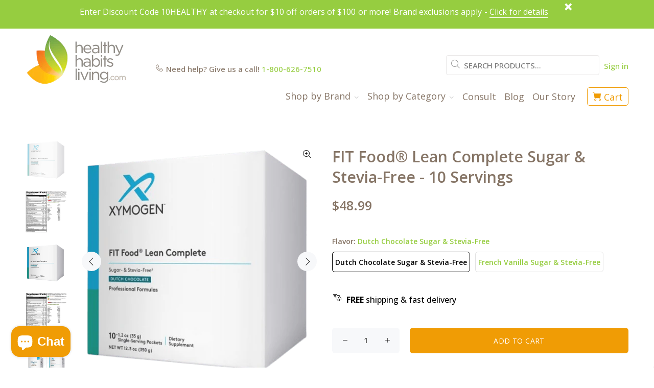

--- FILE ---
content_type: text/html; charset=utf-8
request_url: https://www.healthyhabitsliving.com/products/fit-food-lean-complete-french-vanilla-sugar-stevia-free-10-servings?variant=39270652379223
body_size: 42899
content:
<!doctype html>
<!--[if IE 9]> <html class="ie9 no-js" lang="en"> <![endif]-->
<!--[if (gt IE 9)|!(IE)]><!--> <html class="no-js" lang="en"> <!--<![endif]-->
<head>
<script type="application/vnd.locksmith+json" data-locksmith>{"version":"v254","locked":false,"initialized":true,"scope":"product","access_granted":true,"access_denied":false,"requires_customer":false,"manual_lock":false,"remote_lock":false,"has_timeout":false,"remote_rendered":null,"hide_resource":false,"hide_links_to_resource":false,"transparent":true,"locks":{"all":[],"opened":[]},"keys":[],"keys_signature":"f6d96f957beb4078d6d13a6a3c98f8698c252b5881d1f389670e10f4a2a9d0ed","state":{"template":"product","theme":122923352151,"product":"fit-food-lean-complete-french-vanilla-sugar-stevia-free-10-servings","collection":null,"page":null,"blog":null,"article":null,"app":null},"now":1768950697,"path":"\/products\/fit-food-lean-complete-french-vanilla-sugar-stevia-free-10-servings","locale_root_url":"\/","canonical_url":"https:\/\/www.healthyhabitsliving.com\/products\/fit-food-lean-complete-french-vanilla-sugar-stevia-free-10-servings","customer_id":null,"customer_id_signature":"f6d96f957beb4078d6d13a6a3c98f8698c252b5881d1f389670e10f4a2a9d0ed","cart":null}</script><script data-locksmith>!function(){undefined;!function(){var s=window.Locksmith={},e=document.querySelector('script[type="application/vnd.locksmith+json"]'),n=e&&e.innerHTML;if(s.state={},s.util={},s.loading=!1,n)try{s.state=JSON.parse(n)}catch(d){}if(document.addEventListener&&document.querySelector){var o,i,a,t=[76,79,67,75,83,77,73,84,72,49,49],c=function(){i=t.slice(0)},l="style",r=function(e){e&&27!==e.keyCode&&"click"!==e.type||(document.removeEventListener("keydown",r),document.removeEventListener("click",r),o&&document.body.removeChild(o),o=null)};c(),document.addEventListener("keyup",function(e){if(e.keyCode===i[0]){if(clearTimeout(a),i.shift(),0<i.length)return void(a=setTimeout(c,1e3));c(),r(),(o=document.createElement("div"))[l].width="50%",o[l].maxWidth="1000px",o[l].height="85%",o[l].border="1px rgba(0, 0, 0, 0.2) solid",o[l].background="rgba(255, 255, 255, 0.99)",o[l].borderRadius="4px",o[l].position="fixed",o[l].top="50%",o[l].left="50%",o[l].transform="translateY(-50%) translateX(-50%)",o[l].boxShadow="0 2px 5px rgba(0, 0, 0, 0.3), 0 0 100vh 100vw rgba(0, 0, 0, 0.5)",o[l].zIndex="2147483645";var t=document.createElement("textarea");t.value=JSON.stringify(JSON.parse(n),null,2),t[l].border="none",t[l].display="block",t[l].boxSizing="border-box",t[l].width="100%",t[l].height="100%",t[l].background="transparent",t[l].padding="22px",t[l].fontFamily="monospace",t[l].fontSize="14px",t[l].color="#333",t[l].resize="none",t[l].outline="none",t.readOnly=!0,o.appendChild(t),document.body.appendChild(o),t.addEventListener("click",function(e){e.stopImmediatePropagation()}),t.select(),document.addEventListener("keydown",r),document.addEventListener("click",r)}})}s.isEmbedded=-1!==window.location.search.indexOf("_ab=0&_fd=0&_sc=1"),s.path=s.state.path||window.location.pathname,s.basePath=s.state.locale_root_url.concat("/apps/locksmith").replace(/^\/\//,"/"),s.reloading=!1,s.util.console=window.console||{log:function(){},error:function(){}},s.util.makeUrl=function(e,t){var n,o=s.basePath+e,i=[],a=s.cache();for(n in a)i.push(n+"="+encodeURIComponent(a[n]));for(n in t)i.push(n+"="+encodeURIComponent(t[n]));return s.state.customer_id&&(i.push("customer_id="+encodeURIComponent(s.state.customer_id)),i.push("customer_id_signature="+encodeURIComponent(s.state.customer_id_signature))),o+=(-1===o.indexOf("?")?"?":"&")+i.join("&")},s._initializeCallbacks=[],s.on=function(e,t){if("initialize"!==e)throw'Locksmith.on() currently only supports the "initialize" event';s._initializeCallbacks.push(t)},s.initializeSession=function(e){if(!s.isEmbedded){var t=!1,n=!0,o=!0;(e=e||{}).silent&&(o=n=!(t=!0)),s.ping({silent:t,spinner:n,reload:o,callback:function(){s._initializeCallbacks.forEach(function(e){e()})}})}},s.cache=function(e){var t={};try{var n=function i(e){return(document.cookie.match("(^|; )"+e+"=([^;]*)")||0)[2]};t=JSON.parse(decodeURIComponent(n("locksmith-params")||"{}"))}catch(d){}if(e){for(var o in e)t[o]=e[o];document.cookie="locksmith-params=; expires=Thu, 01 Jan 1970 00:00:00 GMT; path=/",document.cookie="locksmith-params="+encodeURIComponent(JSON.stringify(t))+"; path=/"}return t},s.cache.cart=s.state.cart,s.cache.cartLastSaved=null,s.params=s.cache(),s.util.reload=function(){s.reloading=!0;try{window.location.href=window.location.href.replace(/#.*/,"")}catch(d){s.util.console.error("Preferred reload method failed",d),window.location.reload()}},s.cache.saveCart=function(e){if(!s.cache.cart||s.cache.cart===s.cache.cartLastSaved)return e?e():null;var t=s.cache.cartLastSaved;s.cache.cartLastSaved=s.cache.cart,fetch("/cart/update.js",{method:"POST",headers:{"Content-Type":"application/json",Accept:"application/json"},body:JSON.stringify({attributes:{locksmith:s.cache.cart}})}).then(function(e){if(!e.ok)throw new Error("Cart update failed: "+e.status);return e.json()}).then(function(){e&&e()})["catch"](function(e){if(s.cache.cartLastSaved=t,!s.reloading)throw e})},s.util.spinnerHTML='<style>body{background:#FFF}@keyframes spin{from{transform:rotate(0deg)}to{transform:rotate(360deg)}}#loading{display:flex;width:100%;height:50vh;color:#777;align-items:center;justify-content:center}#loading .spinner{display:block;animation:spin 600ms linear infinite;position:relative;width:50px;height:50px}#loading .spinner-ring{stroke:currentColor;stroke-dasharray:100%;stroke-width:2px;stroke-linecap:round;fill:none}</style><div id="loading"><div class="spinner"><svg width="100%" height="100%"><svg preserveAspectRatio="xMinYMin"><circle class="spinner-ring" cx="50%" cy="50%" r="45%"></circle></svg></svg></div></div>',s.util.clobberBody=function(e){document.body.innerHTML=e},s.util.clobberDocument=function(e){e.responseText&&(e=e.responseText),document.documentElement&&document.removeChild(document.documentElement);var t=document.open("text/html","replace");t.writeln(e),t.close(),setTimeout(function(){var e=t.querySelector("[autofocus]");e&&e.focus()},100)},s.util.serializeForm=function(e){if(e&&"FORM"===e.nodeName){var t,n,o={};for(t=e.elements.length-1;0<=t;t-=1)if(""!==e.elements[t].name)switch(e.elements[t].nodeName){case"INPUT":switch(e.elements[t].type){default:case"text":case"hidden":case"password":case"button":case"reset":case"submit":o[e.elements[t].name]=e.elements[t].value;break;case"checkbox":case"radio":e.elements[t].checked&&(o[e.elements[t].name]=e.elements[t].value);break;case"file":}break;case"TEXTAREA":o[e.elements[t].name]=e.elements[t].value;break;case"SELECT":switch(e.elements[t].type){case"select-one":o[e.elements[t].name]=e.elements[t].value;break;case"select-multiple":for(n=e.elements[t].options.length-1;0<=n;n-=1)e.elements[t].options[n].selected&&(o[e.elements[t].name]=e.elements[t].options[n].value)}break;case"BUTTON":switch(e.elements[t].type){case"reset":case"submit":case"button":o[e.elements[t].name]=e.elements[t].value}}return o}},s.util.on=function(e,a,s,t){t=t||document;var c="locksmith-"+e+a,n=function(e){var t=e.target,n=e.target.parentElement,o=t&&t.className&&(t.className.baseVal||t.className)||"",i=n&&n.className&&(n.className.baseVal||n.className)||"";("string"==typeof o&&-1!==o.split(/\s+/).indexOf(a)||"string"==typeof i&&-1!==i.split(/\s+/).indexOf(a))&&!e[c]&&(e[c]=!0,s(e))};t.attachEvent?t.attachEvent(e,n):t.addEventListener(e,n,!1)},s.util.enableActions=function(e){s.util.on("click","locksmith-action",function(e){e.preventDefault();var t=e.target;t.dataset.confirmWith&&!confirm(t.dataset.confirmWith)||(t.disabled=!0,t.innerText=t.dataset.disableWith,s.post("/action",t.dataset.locksmithParams,{spinner:!1,type:"text",success:function(e){(e=JSON.parse(e.responseText)).message&&alert(e.message),s.util.reload()}}))},e)},s.util.inject=function(e,t){var n=["data","locksmith","append"];if(-1!==t.indexOf(n.join("-"))){var o=document.createElement("div");o.innerHTML=t,e.appendChild(o)}else e.innerHTML=t;var i,a,s=e.querySelectorAll("script");for(a=0;a<s.length;++a){i=s[a];var c=document.createElement("script");if(i.type&&(c.type=i.type),i.src)c.src=i.src;else{var l=document.createTextNode(i.innerHTML);c.appendChild(l)}e.appendChild(c)}var r=e.querySelector("[autofocus]");r&&r.focus()},s.post=function(e,t,n){!1!==(n=n||{}).spinner&&s.util.clobberBody(s.util.spinnerHTML);var o={};n.container===document?(o.layout=1,n.success=function(e){s.util.clobberDocument(e)}):n.container&&(o.layout=0,n.success=function(e){var t=document.getElementById(n.container);s.util.inject(t,e),t.id===t.firstChild.id&&t.parentElement.replaceChild(t.firstChild,t)}),n.form_type&&(t.form_type=n.form_type),n.include_layout_classes!==undefined&&(t.include_layout_classes=n.include_layout_classes),n.lock_id!==undefined&&(t.lock_id=n.lock_id),s.loading=!0;var i=s.util.makeUrl(e,o),a="json"===n.type||"text"===n.type;fetch(i,{method:"POST",headers:{"Content-Type":"application/json",Accept:a?"application/json":"text/html"},body:JSON.stringify(t)}).then(function(e){if(!e.ok)throw new Error("Request failed: "+e.status);return e.text()}).then(function(e){var t=n.success||s.util.clobberDocument;t(a?{responseText:e}:e)})["catch"](function(e){if(!s.reloading)if("dashboard.weglot.com"!==window.location.host){if(!n.silent)throw alert("Something went wrong! Please refresh and try again."),e;console.error(e)}else console.error(e)})["finally"](function(){s.loading=!1})},s.postResource=function(e,t){e.path=s.path,e.search=window.location.search,e.state=s.state,e.passcode&&(e.passcode=e.passcode.trim()),e.email&&(e.email=e.email.trim()),e.state.cart=s.cache.cart,e.locksmith_json=s.jsonTag,e.locksmith_json_signature=s.jsonTagSignature,s.post("/resource",e,t)},s.ping=function(e){if(!s.isEmbedded){e=e||{};s.post("/ping",{path:s.path,search:window.location.search,state:s.state},{spinner:!!e.spinner,silent:"undefined"==typeof e.silent||e.silent,type:"text",success:function(e){e&&e.responseText?(e=JSON.parse(e.responseText)).messages&&0<e.messages.length&&s.showMessages(e.messages):console.error("[Locksmith] Invalid result in ping callback:",e)}})}},s.timeoutMonitor=function(){var e=s.cache.cart;s.ping({callback:function(){e!==s.cache.cart||setTimeout(function(){s.timeoutMonitor()},6e4)}})},s.showMessages=function(e){var t=document.createElement("div");t.style.position="fixed",t.style.left=0,t.style.right=0,t.style.bottom="-50px",t.style.opacity=0,t.style.background="#191919",t.style.color="#ddd",t.style.transition="bottom 0.2s, opacity 0.2s",t.style.zIndex=999999,t.innerHTML="        <style>          .locksmith-ab .locksmith-b { display: none; }          .locksmith-ab.toggled .locksmith-b { display: flex; }          .locksmith-ab.toggled .locksmith-a { display: none; }          .locksmith-flex { display: flex; flex-wrap: wrap; justify-content: space-between; align-items: center; padding: 10px 20px; }          .locksmith-message + .locksmith-message { border-top: 1px #555 solid; }          .locksmith-message a { color: inherit; font-weight: bold; }          .locksmith-message a:hover { color: inherit; opacity: 0.8; }          a.locksmith-ab-toggle { font-weight: inherit; text-decoration: underline; }          .locksmith-text { flex-grow: 1; }          .locksmith-cta { flex-grow: 0; text-align: right; }          .locksmith-cta button { transform: scale(0.8); transform-origin: left; }          .locksmith-cta > * { display: block; }          .locksmith-cta > * + * { margin-top: 10px; }          .locksmith-message a.locksmith-close { flex-grow: 0; text-decoration: none; margin-left: 15px; font-size: 30px; font-family: monospace; display: block; padding: 2px 10px; }                    @media screen and (max-width: 600px) {            .locksmith-wide-only { display: none !important; }            .locksmith-flex { padding: 0 15px; }            .locksmith-flex > * { margin-top: 5px; margin-bottom: 5px; }            .locksmith-cta { text-align: left; }          }                    @media screen and (min-width: 601px) {            .locksmith-narrow-only { display: none !important; }          }        </style>      "+e.map(function(e){return'<div class="locksmith-message">'+e+"</div>"}).join(""),document.body.appendChild(t),document.body.style.position="relative",document.body.parentElement.style.paddingBottom=t.offsetHeight+"px",setTimeout(function(){t.style.bottom=0,t.style.opacity=1},50),s.util.on("click","locksmith-ab-toggle",function(e){e.preventDefault();for(var t=e.target.parentElement;-1===t.className.split(" ").indexOf("locksmith-ab");)t=t.parentElement;-1!==t.className.split(" ").indexOf("toggled")?t.className=t.className.replace("toggled",""):t.className=t.className+" toggled"}),s.util.enableActions(t)}}()}();</script>
      <script data-locksmith>Locksmith.cache.cart=null</script>

  <script data-locksmith>Locksmith.jsonTag="{\"version\":\"v254\",\"locked\":false,\"initialized\":true,\"scope\":\"product\",\"access_granted\":true,\"access_denied\":false,\"requires_customer\":false,\"manual_lock\":false,\"remote_lock\":false,\"has_timeout\":false,\"remote_rendered\":null,\"hide_resource\":false,\"hide_links_to_resource\":false,\"transparent\":true,\"locks\":{\"all\":[],\"opened\":[]},\"keys\":[],\"keys_signature\":\"f6d96f957beb4078d6d13a6a3c98f8698c252b5881d1f389670e10f4a2a9d0ed\",\"state\":{\"template\":\"product\",\"theme\":122923352151,\"product\":\"fit-food-lean-complete-french-vanilla-sugar-stevia-free-10-servings\",\"collection\":null,\"page\":null,\"blog\":null,\"article\":null,\"app\":null},\"now\":1768950697,\"path\":\"\\\/products\\\/fit-food-lean-complete-french-vanilla-sugar-stevia-free-10-servings\",\"locale_root_url\":\"\\\/\",\"canonical_url\":\"https:\\\/\\\/www.healthyhabitsliving.com\\\/products\\\/fit-food-lean-complete-french-vanilla-sugar-stevia-free-10-servings\",\"customer_id\":null,\"customer_id_signature\":\"f6d96f957beb4078d6d13a6a3c98f8698c252b5881d1f389670e10f4a2a9d0ed\",\"cart\":null}";Locksmith.jsonTagSignature="c5e0df83ed409873a2b9ef5a808d79589a3f953e4287df7de45a1a5805b136e6"</script>
<!-- "snippets/booster-seo.liquid" was not rendered, the associated app was uninstalled -->
  
  
<!-- Google Tag Manager -->
<script>(function(w,d,s,l,i){w[l]=w[l]||[];w[l].push({'gtm.start':
new Date().getTime(),event:'gtm.js'});var f=d.getElementsByTagName(s)[0],
j=d.createElement(s),dl=l!='dataLayer'?'&l='+l:'';j.async=true;j.src=
'https://www.googletagmanager.com/gtm.js?id='+i+dl;f.parentNode.insertBefore(j,f);
})(window,document,'script','dataLayer','GTM-5W89V64');</script>
<!-- End Google Tag Manager -->
<!-- Reddit Pixel -->
<script>
!function(w,d){if(!w.rdt){var p=w.rdt=function(){p.sendEvent?p.sendEvent.apply(p,arguments):p.callQueue.push(arguments)};p.callQueue=[];var t=d.createElement("script");t.src="https://www.redditstatic.com/ads/pixel.js",t.async=!0;var s=d.getElementsByTagName("script")[0];s.parentNode.insertBefore(t,s)}}(window,document);rdt('init','a2_fhgey8ikfxb9');rdt('track', 'PageVisit');
</script>
<!-- DO NOT MODIFY UNLESS TO REPLACE A USER IDENTIFIER -->
<!-- End Reddit Pixel -->
  <!-- Basic page needs ================================================== -->
  <meta charset="utf-8">
  <!--[if IE]><meta http-equiv="X-UA-Compatible" content="IE=edge,chrome=1"><![endif]-->
  <meta name="viewport" content="width=device-width,initial-scale=1">
  <meta name="theme-color" content="#96cd40">
  <meta name="keywords" content="Shopify Template" />
  <meta name="author" content="p-themes">
  <link rel="canonical" href="https://www.healthyhabitsliving.com/products/fit-food-lean-complete-french-vanilla-sugar-stevia-free-10-servings"><link rel="shortcut icon" href="//www.healthyhabitsliving.com/cdn/shop/files/HHL_New_Favicon_32x32.png?v=1659724961" type="image/png"><!-- Title and description ================================================== -->
<!-- Social meta ================================================== --><!-- /snippets/social-meta-tags.liquid -->




<meta property="og:site_name" content="Healthy Habits Living">
<meta property="og:url" content="https://www.healthyhabitsliving.com/products/fit-food-lean-complete-french-vanilla-sugar-stevia-free-10-servings"><meta property="og:title" content="FIT Food® Lean Complete Sugar & Stevia-Free - 10 Servings">
<meta property="og:type" content="product">
<meta property="og:description" content="Xymogen FIT Food® Lean Complete Sugar &amp;amp; Stevia-Free Sugar &amp;amp; Stevia-Free FIT Food® Lean Complete is a nutrient-rich shake mix ideal for vegans, individuals sensitive or allergic to soy and/or dairy, or those seeking an alternative source of quality protein. FIT Food Lean Complete features VegaPro™, an all-natura">

<meta property="og:price:amount" content="48.99">
<meta property="og:price:currency" content="USD">

<meta property="og:image" content="http://www.healthyhabitsliving.com/cdn/shop/files/FITFood_Lean_Complete_Dutch_Chocolate_Front-removebg-preview_1200x1200.png?v=1744752105"><meta property="og:image" content="http://www.healthyhabitsliving.com/cdn/shop/files/FITFood_Lean_Complete_Dutch_Chocolate_Supp_Facts_1200x1200.jpg?v=1744752078"><meta property="og:image" content="http://www.healthyhabitsliving.com/cdn/shop/files/FITFood_Lean_Complete_Vanilla_Front-removebg-preview_1200x1200.png?v=1744752107">
<meta property="og:image:secure_url" content="https://www.healthyhabitsliving.com/cdn/shop/files/FITFood_Lean_Complete_Dutch_Chocolate_Front-removebg-preview_1200x1200.png?v=1744752105"><meta property="og:image:secure_url" content="https://www.healthyhabitsliving.com/cdn/shop/files/FITFood_Lean_Complete_Dutch_Chocolate_Supp_Facts_1200x1200.jpg?v=1744752078"><meta property="og:image:secure_url" content="https://www.healthyhabitsliving.com/cdn/shop/files/FITFood_Lean_Complete_Vanilla_Front-removebg-preview_1200x1200.png?v=1744752107">


<meta name="twitter:card" content="summary_large_image"><meta name="twitter:title" content="FIT Food® Lean Complete Sugar & Stevia-Free - 10 Servings">
<meta name="twitter:description" content="Xymogen FIT Food® Lean Complete Sugar &amp;amp; Stevia-Free Sugar &amp;amp; Stevia-Free FIT Food® Lean Complete is a nutrient-rich shake mix ideal for vegans, individuals sensitive or allergic to soy and/or dairy, or those seeking an alternative source of quality protein. FIT Food Lean Complete features VegaPro™, an all-natura">
<!-- "snippets/judgeme_core.liquid" was not rendered, the associated app was uninstalled -->
    <script type="text/javascript">
    (function e(){var e=document.createElement("script");e.type="text/javascript",e.async=true,e.src="//staticw2.yotpo.com/McjxiA1kCH0EjFTjg6xU4pBSvgcZi1BWnaO5DDTt/widget.js";var t=document.getElementsByTagName("script")[0];t.parentNode.insertBefore(e,t)})();
    </script>
      <!-- end container -->
  
  <!-- Conversion Tracking ================================================== -->
    <!-- Site Verifications - Google-->
    <meta name="p:domain_verify" content="4ffcc531e13f4bdfb03ade953ff3aec7"/>
    <meta name="google-site-verification" content="KOL-EkhsQbo9g8H0Ea6KS--s3QSm8JI6FQERmVhlBTA" />
    <script>(function(w,d,t,r,u){var f,n,i;w[u]=w[u]||[],f=function(){var o={ti:"5564455"};o.q=w[u],w[u]=new UET(o),w[u].push("pageLoad")},n=d.createElement(t),n.src=r,n.async=1,n.onload=n.onreadystatechange=function(){var s=this.readyState;s&&s!=="loaded"&&s!=="complete"||(f(),n.onload=n.onreadystatechange=null)},i=d.getElementsByTagName(t)[0],i.parentNode.insertBefore(n,i)})(window,document,"script","//bat.bing.com/bat.js","uetq");</script><noscript><img src="//bat.bing.com/action/0?ti=5564455&Ver=2" height="0" width="0" style="display:none; visibility: hidden;" /></noscript>
    <meta name="google-site-verification" content="HAPoqomELR50hsQ69-_AqcLrMwpg6z6yvQyL3JGd190" />
    <meta name="google-site-verification" content="iZzCYmWByo352ALZyPTPSaOkW-2yHGGrHc0XyH_Zeyk" />
    <a href="https://plus.google.com/114652944795025305839" rel="publisher"></a>
    <meta charset="utf-8">
    <meta http-equiv="cleartype" content="on">
    <meta name="robots" content="index,follow">
  <script>
   // Add this script right after your base UET tag code
   window.uetq = window.uetq || [];
   window.uetq.push('set', { 'pid': { 
      'em': 'contoso@example.com', // Replace with the variable that holds the user's email address. 
      'ph': '+14250000000', // Replace with the variable that holds the user's phone number. 
   } });
</script>
  
    <script>
     (function(h,o,t,j,a,r){
        h.hj=h.hj||function(){(h.hj.q=h.hj.q||[]).push(arguments)};
        h._hjSettings={hjid:1179807,hjsv:6};
        a=o.getElementsByTagName('head')[0];
        r=o.createElement('script');r.async=1;
        r.src=t+h._hjSettings.hjid+j+h._hjSettings.hjsv;
        a.appendChild(r);
     })(window,document,'https://static.hotjar.com/c/hotjar-','.js?sv=');
    </script>

  <!-- Yotpo ================================================== -->



<meta name="p:domain_verify" content="beaaee8e7b86cdf3e5bbbefa5e2545c6"/>

  <!-- CSS ================================================== --><link href="https://fonts.googleapis.com/css?family=Open Sans:100,200,300,400,500,600,700,800,900" rel="stylesheet" defer>
<link href="//www.healthyhabitsliving.com/cdn/shop/t/153/assets/theme.css?v=149979900263381765071768847804" rel="stylesheet" type="text/css" media="all" />

<script src="//www.healthyhabitsliving.com/cdn/shop/t/153/assets/jquery.min.js?v=146653844047132007351661448946" defer="defer"></script><!-- Header hook for plugins ================================================== -->
  <script>window.performance && window.performance.mark && window.performance.mark('shopify.content_for_header.start');</script><meta name="google-site-verification" content="4mf6u_7PrXm0i0_f0-fan_RajvpLvGJLTa_7S8cQuSg">
<meta id="shopify-digital-wallet" name="shopify-digital-wallet" content="/1939503/digital_wallets/dialog">
<meta name="shopify-checkout-api-token" content="a46eb6fb4fba0e6bd8d7799f2389eeab">
<meta id="in-context-paypal-metadata" data-shop-id="1939503" data-venmo-supported="false" data-environment="production" data-locale="en_US" data-paypal-v4="true" data-currency="USD">
<link rel="alternate" type="application/json+oembed" href="https://www.healthyhabitsliving.com/products/fit-food-lean-complete-french-vanilla-sugar-stevia-free-10-servings.oembed">
<script async="async" src="/checkouts/internal/preloads.js?locale=en-US"></script>
<link rel="preconnect" href="https://shop.app" crossorigin="anonymous">
<script async="async" src="https://shop.app/checkouts/internal/preloads.js?locale=en-US&shop_id=1939503" crossorigin="anonymous"></script>
<script id="apple-pay-shop-capabilities" type="application/json">{"shopId":1939503,"countryCode":"US","currencyCode":"USD","merchantCapabilities":["supports3DS"],"merchantId":"gid:\/\/shopify\/Shop\/1939503","merchantName":"Healthy Habits Living","requiredBillingContactFields":["postalAddress","email","phone"],"requiredShippingContactFields":["postalAddress","email","phone"],"shippingType":"shipping","supportedNetworks":["visa","masterCard","amex","discover","elo","jcb"],"total":{"type":"pending","label":"Healthy Habits Living","amount":"1.00"},"shopifyPaymentsEnabled":true,"supportsSubscriptions":true}</script>
<script id="shopify-features" type="application/json">{"accessToken":"a46eb6fb4fba0e6bd8d7799f2389eeab","betas":["rich-media-storefront-analytics"],"domain":"www.healthyhabitsliving.com","predictiveSearch":true,"shopId":1939503,"locale":"en"}</script>
<script>var Shopify = Shopify || {};
Shopify.shop = "healthyhabitsliving.myshopify.com";
Shopify.locale = "en";
Shopify.currency = {"active":"USD","rate":"1.0"};
Shopify.country = "US";
Shopify.theme = {"name":"Wokiee Live Theme - Final Publish - 08\/25\/22","id":122923352151,"schema_name":"Wokiee","schema_version":"2.1.2 shopify 2.0","theme_store_id":null,"role":"main"};
Shopify.theme.handle = "null";
Shopify.theme.style = {"id":null,"handle":null};
Shopify.cdnHost = "www.healthyhabitsliving.com/cdn";
Shopify.routes = Shopify.routes || {};
Shopify.routes.root = "/";</script>
<script type="module">!function(o){(o.Shopify=o.Shopify||{}).modules=!0}(window);</script>
<script>!function(o){function n(){var o=[];function n(){o.push(Array.prototype.slice.apply(arguments))}return n.q=o,n}var t=o.Shopify=o.Shopify||{};t.loadFeatures=n(),t.autoloadFeatures=n()}(window);</script>
<script>
  window.ShopifyPay = window.ShopifyPay || {};
  window.ShopifyPay.apiHost = "shop.app\/pay";
  window.ShopifyPay.redirectState = null;
</script>
<script id="shop-js-analytics" type="application/json">{"pageType":"product"}</script>
<script defer="defer" async type="module" src="//www.healthyhabitsliving.com/cdn/shopifycloud/shop-js/modules/v2/client.init-shop-cart-sync_BdyHc3Nr.en.esm.js"></script>
<script defer="defer" async type="module" src="//www.healthyhabitsliving.com/cdn/shopifycloud/shop-js/modules/v2/chunk.common_Daul8nwZ.esm.js"></script>
<script type="module">
  await import("//www.healthyhabitsliving.com/cdn/shopifycloud/shop-js/modules/v2/client.init-shop-cart-sync_BdyHc3Nr.en.esm.js");
await import("//www.healthyhabitsliving.com/cdn/shopifycloud/shop-js/modules/v2/chunk.common_Daul8nwZ.esm.js");

  window.Shopify.SignInWithShop?.initShopCartSync?.({"fedCMEnabled":true,"windoidEnabled":true});

</script>
<script>
  window.Shopify = window.Shopify || {};
  if (!window.Shopify.featureAssets) window.Shopify.featureAssets = {};
  window.Shopify.featureAssets['shop-js'] = {"shop-cart-sync":["modules/v2/client.shop-cart-sync_QYOiDySF.en.esm.js","modules/v2/chunk.common_Daul8nwZ.esm.js"],"init-fed-cm":["modules/v2/client.init-fed-cm_DchLp9rc.en.esm.js","modules/v2/chunk.common_Daul8nwZ.esm.js"],"shop-button":["modules/v2/client.shop-button_OV7bAJc5.en.esm.js","modules/v2/chunk.common_Daul8nwZ.esm.js"],"init-windoid":["modules/v2/client.init-windoid_DwxFKQ8e.en.esm.js","modules/v2/chunk.common_Daul8nwZ.esm.js"],"shop-cash-offers":["modules/v2/client.shop-cash-offers_DWtL6Bq3.en.esm.js","modules/v2/chunk.common_Daul8nwZ.esm.js","modules/v2/chunk.modal_CQq8HTM6.esm.js"],"shop-toast-manager":["modules/v2/client.shop-toast-manager_CX9r1SjA.en.esm.js","modules/v2/chunk.common_Daul8nwZ.esm.js"],"init-shop-email-lookup-coordinator":["modules/v2/client.init-shop-email-lookup-coordinator_UhKnw74l.en.esm.js","modules/v2/chunk.common_Daul8nwZ.esm.js"],"pay-button":["modules/v2/client.pay-button_DzxNnLDY.en.esm.js","modules/v2/chunk.common_Daul8nwZ.esm.js"],"avatar":["modules/v2/client.avatar_BTnouDA3.en.esm.js"],"init-shop-cart-sync":["modules/v2/client.init-shop-cart-sync_BdyHc3Nr.en.esm.js","modules/v2/chunk.common_Daul8nwZ.esm.js"],"shop-login-button":["modules/v2/client.shop-login-button_D8B466_1.en.esm.js","modules/v2/chunk.common_Daul8nwZ.esm.js","modules/v2/chunk.modal_CQq8HTM6.esm.js"],"init-customer-accounts-sign-up":["modules/v2/client.init-customer-accounts-sign-up_C8fpPm4i.en.esm.js","modules/v2/client.shop-login-button_D8B466_1.en.esm.js","modules/v2/chunk.common_Daul8nwZ.esm.js","modules/v2/chunk.modal_CQq8HTM6.esm.js"],"init-shop-for-new-customer-accounts":["modules/v2/client.init-shop-for-new-customer-accounts_CVTO0Ztu.en.esm.js","modules/v2/client.shop-login-button_D8B466_1.en.esm.js","modules/v2/chunk.common_Daul8nwZ.esm.js","modules/v2/chunk.modal_CQq8HTM6.esm.js"],"init-customer-accounts":["modules/v2/client.init-customer-accounts_dRgKMfrE.en.esm.js","modules/v2/client.shop-login-button_D8B466_1.en.esm.js","modules/v2/chunk.common_Daul8nwZ.esm.js","modules/v2/chunk.modal_CQq8HTM6.esm.js"],"shop-follow-button":["modules/v2/client.shop-follow-button_CkZpjEct.en.esm.js","modules/v2/chunk.common_Daul8nwZ.esm.js","modules/v2/chunk.modal_CQq8HTM6.esm.js"],"lead-capture":["modules/v2/client.lead-capture_BntHBhfp.en.esm.js","modules/v2/chunk.common_Daul8nwZ.esm.js","modules/v2/chunk.modal_CQq8HTM6.esm.js"],"checkout-modal":["modules/v2/client.checkout-modal_CfxcYbTm.en.esm.js","modules/v2/chunk.common_Daul8nwZ.esm.js","modules/v2/chunk.modal_CQq8HTM6.esm.js"],"shop-login":["modules/v2/client.shop-login_Da4GZ2H6.en.esm.js","modules/v2/chunk.common_Daul8nwZ.esm.js","modules/v2/chunk.modal_CQq8HTM6.esm.js"],"payment-terms":["modules/v2/client.payment-terms_MV4M3zvL.en.esm.js","modules/v2/chunk.common_Daul8nwZ.esm.js","modules/v2/chunk.modal_CQq8HTM6.esm.js"]};
</script>
<script>(function() {
  var isLoaded = false;
  function asyncLoad() {
    if (isLoaded) return;
    isLoaded = true;
    var urls = ["https:\/\/d1639lhkj5l89m.cloudfront.net\/js\/storefront\/uppromote.js?shop=healthyhabitsliving.myshopify.com","https:\/\/static.rechargecdn.com\/assets\/js\/widget.min.js?shop=healthyhabitsliving.myshopify.com","https:\/\/app.electricsms.com\/cart-widget\/widget.min.js?shop=healthyhabitsliving.myshopify.com","https:\/\/cdn.rebuyengine.com\/onsite\/js\/rebuy.js?shop=healthyhabitsliving.myshopify.com","https:\/\/searchanise-ef84.kxcdn.com\/widgets\/shopify\/init.js?a=8d9W2Z7q2e\u0026shop=healthyhabitsliving.myshopify.com"];
    for (var i = 0; i < urls.length; i++) {
      var s = document.createElement('script');
      s.type = 'text/javascript';
      s.async = true;
      s.src = urls[i];
      var x = document.getElementsByTagName('script')[0];
      x.parentNode.insertBefore(s, x);
    }
  };
  if(window.attachEvent) {
    window.attachEvent('onload', asyncLoad);
  } else {
    window.addEventListener('load', asyncLoad, false);
  }
})();</script>
<script id="__st">var __st={"a":1939503,"offset":-28800,"reqid":"4db73262-de7c-4462-9412-4172993b602d-1768950697","pageurl":"www.healthyhabitsliving.com\/products\/fit-food-lean-complete-french-vanilla-sugar-stevia-free-10-servings?variant=39270652379223","u":"5935756edb6e","p":"product","rtyp":"product","rid":6547481460823};</script>
<script>window.ShopifyPaypalV4VisibilityTracking = true;</script>
<script id="captcha-bootstrap">!function(){'use strict';const t='contact',e='account',n='new_comment',o=[[t,t],['blogs',n],['comments',n],[t,'customer']],c=[[e,'customer_login'],[e,'guest_login'],[e,'recover_customer_password'],[e,'create_customer']],r=t=>t.map((([t,e])=>`form[action*='/${t}']:not([data-nocaptcha='true']) input[name='form_type'][value='${e}']`)).join(','),a=t=>()=>t?[...document.querySelectorAll(t)].map((t=>t.form)):[];function s(){const t=[...o],e=r(t);return a(e)}const i='password',u='form_key',d=['recaptcha-v3-token','g-recaptcha-response','h-captcha-response',i],f=()=>{try{return window.sessionStorage}catch{return}},m='__shopify_v',_=t=>t.elements[u];function p(t,e,n=!1){try{const o=window.sessionStorage,c=JSON.parse(o.getItem(e)),{data:r}=function(t){const{data:e,action:n}=t;return t[m]||n?{data:e,action:n}:{data:t,action:n}}(c);for(const[e,n]of Object.entries(r))t.elements[e]&&(t.elements[e].value=n);n&&o.removeItem(e)}catch(o){console.error('form repopulation failed',{error:o})}}const l='form_type',E='cptcha';function T(t){t.dataset[E]=!0}const w=window,h=w.document,L='Shopify',v='ce_forms',y='captcha';let A=!1;((t,e)=>{const n=(g='f06e6c50-85a8-45c8-87d0-21a2b65856fe',I='https://cdn.shopify.com/shopifycloud/storefront-forms-hcaptcha/ce_storefront_forms_captcha_hcaptcha.v1.5.2.iife.js',D={infoText:'Protected by hCaptcha',privacyText:'Privacy',termsText:'Terms'},(t,e,n)=>{const o=w[L][v],c=o.bindForm;if(c)return c(t,g,e,D).then(n);var r;o.q.push([[t,g,e,D],n]),r=I,A||(h.body.append(Object.assign(h.createElement('script'),{id:'captcha-provider',async:!0,src:r})),A=!0)});var g,I,D;w[L]=w[L]||{},w[L][v]=w[L][v]||{},w[L][v].q=[],w[L][y]=w[L][y]||{},w[L][y].protect=function(t,e){n(t,void 0,e),T(t)},Object.freeze(w[L][y]),function(t,e,n,w,h,L){const[v,y,A,g]=function(t,e,n){const i=e?o:[],u=t?c:[],d=[...i,...u],f=r(d),m=r(i),_=r(d.filter((([t,e])=>n.includes(e))));return[a(f),a(m),a(_),s()]}(w,h,L),I=t=>{const e=t.target;return e instanceof HTMLFormElement?e:e&&e.form},D=t=>v().includes(t);t.addEventListener('submit',(t=>{const e=I(t);if(!e)return;const n=D(e)&&!e.dataset.hcaptchaBound&&!e.dataset.recaptchaBound,o=_(e),c=g().includes(e)&&(!o||!o.value);(n||c)&&t.preventDefault(),c&&!n&&(function(t){try{if(!f())return;!function(t){const e=f();if(!e)return;const n=_(t);if(!n)return;const o=n.value;o&&e.removeItem(o)}(t);const e=Array.from(Array(32),(()=>Math.random().toString(36)[2])).join('');!function(t,e){_(t)||t.append(Object.assign(document.createElement('input'),{type:'hidden',name:u})),t.elements[u].value=e}(t,e),function(t,e){const n=f();if(!n)return;const o=[...t.querySelectorAll(`input[type='${i}']`)].map((({name:t})=>t)),c=[...d,...o],r={};for(const[a,s]of new FormData(t).entries())c.includes(a)||(r[a]=s);n.setItem(e,JSON.stringify({[m]:1,action:t.action,data:r}))}(t,e)}catch(e){console.error('failed to persist form',e)}}(e),e.submit())}));const S=(t,e)=>{t&&!t.dataset[E]&&(n(t,e.some((e=>e===t))),T(t))};for(const o of['focusin','change'])t.addEventListener(o,(t=>{const e=I(t);D(e)&&S(e,y())}));const B=e.get('form_key'),M=e.get(l),P=B&&M;t.addEventListener('DOMContentLoaded',(()=>{const t=y();if(P)for(const e of t)e.elements[l].value===M&&p(e,B);[...new Set([...A(),...v().filter((t=>'true'===t.dataset.shopifyCaptcha))])].forEach((e=>S(e,t)))}))}(h,new URLSearchParams(w.location.search),n,t,e,['guest_login'])})(!1,!0)}();</script>
<script integrity="sha256-4kQ18oKyAcykRKYeNunJcIwy7WH5gtpwJnB7kiuLZ1E=" data-source-attribution="shopify.loadfeatures" defer="defer" src="//www.healthyhabitsliving.com/cdn/shopifycloud/storefront/assets/storefront/load_feature-a0a9edcb.js" crossorigin="anonymous"></script>
<script crossorigin="anonymous" defer="defer" src="//www.healthyhabitsliving.com/cdn/shopifycloud/storefront/assets/shopify_pay/storefront-65b4c6d7.js?v=20250812"></script>
<script data-source-attribution="shopify.dynamic_checkout.dynamic.init">var Shopify=Shopify||{};Shopify.PaymentButton=Shopify.PaymentButton||{isStorefrontPortableWallets:!0,init:function(){window.Shopify.PaymentButton.init=function(){};var t=document.createElement("script");t.src="https://www.healthyhabitsliving.com/cdn/shopifycloud/portable-wallets/latest/portable-wallets.en.js",t.type="module",document.head.appendChild(t)}};
</script>
<script data-source-attribution="shopify.dynamic_checkout.buyer_consent">
  function portableWalletsHideBuyerConsent(e){var t=document.getElementById("shopify-buyer-consent"),n=document.getElementById("shopify-subscription-policy-button");t&&n&&(t.classList.add("hidden"),t.setAttribute("aria-hidden","true"),n.removeEventListener("click",e))}function portableWalletsShowBuyerConsent(e){var t=document.getElementById("shopify-buyer-consent"),n=document.getElementById("shopify-subscription-policy-button");t&&n&&(t.classList.remove("hidden"),t.removeAttribute("aria-hidden"),n.addEventListener("click",e))}window.Shopify?.PaymentButton&&(window.Shopify.PaymentButton.hideBuyerConsent=portableWalletsHideBuyerConsent,window.Shopify.PaymentButton.showBuyerConsent=portableWalletsShowBuyerConsent);
</script>
<script data-source-attribution="shopify.dynamic_checkout.cart.bootstrap">document.addEventListener("DOMContentLoaded",(function(){function t(){return document.querySelector("shopify-accelerated-checkout-cart, shopify-accelerated-checkout")}if(t())Shopify.PaymentButton.init();else{new MutationObserver((function(e,n){t()&&(Shopify.PaymentButton.init(),n.disconnect())})).observe(document.body,{childList:!0,subtree:!0})}}));
</script>
<link id="shopify-accelerated-checkout-styles" rel="stylesheet" media="screen" href="https://www.healthyhabitsliving.com/cdn/shopifycloud/portable-wallets/latest/accelerated-checkout-backwards-compat.css" crossorigin="anonymous">
<style id="shopify-accelerated-checkout-cart">
        #shopify-buyer-consent {
  margin-top: 1em;
  display: inline-block;
  width: 100%;
}

#shopify-buyer-consent.hidden {
  display: none;
}

#shopify-subscription-policy-button {
  background: none;
  border: none;
  padding: 0;
  text-decoration: underline;
  font-size: inherit;
  cursor: pointer;
}

#shopify-subscription-policy-button::before {
  box-shadow: none;
}

      </style>
<script id="sections-script" data-sections="promo-fixed" defer="defer" src="//www.healthyhabitsliving.com/cdn/shop/t/153/compiled_assets/scripts.js?v=61896"></script>
<script>window.performance && window.performance.mark && window.performance.mark('shopify.content_for_header.end');</script>
  <!-- /Header hook for plugins ================================================== --><style>
    .tt-flbtn.disabled{
    opacity: 0.3;
    }
  </style>


    <script>

    SearchaniseCustomerTags = [];

  </script>

  
  


<!-- BEGIN app block: shopify://apps/klaviyo-email-marketing-sms/blocks/klaviyo-onsite-embed/2632fe16-c075-4321-a88b-50b567f42507 -->












  <script async src="https://static.klaviyo.com/onsite/js/XcHw4A/klaviyo.js?company_id=XcHw4A"></script>
  <script>!function(){if(!window.klaviyo){window._klOnsite=window._klOnsite||[];try{window.klaviyo=new Proxy({},{get:function(n,i){return"push"===i?function(){var n;(n=window._klOnsite).push.apply(n,arguments)}:function(){for(var n=arguments.length,o=new Array(n),w=0;w<n;w++)o[w]=arguments[w];var t="function"==typeof o[o.length-1]?o.pop():void 0,e=new Promise((function(n){window._klOnsite.push([i].concat(o,[function(i){t&&t(i),n(i)}]))}));return e}}})}catch(n){window.klaviyo=window.klaviyo||[],window.klaviyo.push=function(){var n;(n=window._klOnsite).push.apply(n,arguments)}}}}();</script>

  
    <script id="viewed_product">
      if (item == null) {
        var _learnq = _learnq || [];

        var MetafieldReviews = null
        var MetafieldYotpoRating = null
        var MetafieldYotpoCount = null
        var MetafieldLooxRating = null
        var MetafieldLooxCount = null
        var okendoProduct = null
        var okendoProductReviewCount = null
        var okendoProductReviewAverageValue = null
        try {
          // The following fields are used for Customer Hub recently viewed in order to add reviews.
          // This information is not part of __kla_viewed. Instead, it is part of __kla_viewed_reviewed_items
          MetafieldReviews = {"rating_count":0};
          MetafieldYotpoRating = "0"
          MetafieldYotpoCount = "0"
          MetafieldLooxRating = null
          MetafieldLooxCount = null

          okendoProduct = null
          // If the okendo metafield is not legacy, it will error, which then requires the new json formatted data
          if (okendoProduct && 'error' in okendoProduct) {
            okendoProduct = null
          }
          okendoProductReviewCount = okendoProduct ? okendoProduct.reviewCount : null
          okendoProductReviewAverageValue = okendoProduct ? okendoProduct.reviewAverageValue : null
        } catch (error) {
          console.error('Error in Klaviyo onsite reviews tracking:', error);
        }

        var item = {
          Name: "FIT Food® Lean Complete Sugar \u0026 Stevia-Free - 10 Servings",
          ProductID: 6547481460823,
          Categories: ["Not Used","Taxable Supplements","Xymogen"],
          ImageURL: "https://www.healthyhabitsliving.com/cdn/shop/files/FITFood_Lean_Complete_Dutch_Chocolate_Front-removebg-preview_grande.png?v=1744752105",
          URL: "https://www.healthyhabitsliving.com/products/fit-food-lean-complete-french-vanilla-sugar-stevia-free-10-servings",
          Brand: "Xymogen",
          Price: "$48.99",
          Value: "48.99",
          CompareAtPrice: "$0.00"
        };
        _learnq.push(['track', 'Viewed Product', item]);
        _learnq.push(['trackViewedItem', {
          Title: item.Name,
          ItemId: item.ProductID,
          Categories: item.Categories,
          ImageUrl: item.ImageURL,
          Url: item.URL,
          Metadata: {
            Brand: item.Brand,
            Price: item.Price,
            Value: item.Value,
            CompareAtPrice: item.CompareAtPrice
          },
          metafields:{
            reviews: MetafieldReviews,
            yotpo:{
              rating: MetafieldYotpoRating,
              count: MetafieldYotpoCount,
            },
            loox:{
              rating: MetafieldLooxRating,
              count: MetafieldLooxCount,
            },
            okendo: {
              rating: okendoProductReviewAverageValue,
              count: okendoProductReviewCount,
            }
          }
        }]);
      }
    </script>
  




  <script>
    window.klaviyoReviewsProductDesignMode = false
  </script>



  <!-- BEGIN app snippet: customer-hub-data --><script>
  if (!window.customerHub) {
    window.customerHub = {};
  }
  window.customerHub.storefrontRoutes = {
    login: "/account/login?return_url=%2F%23k-hub",
    register: "/account/register?return_url=%2F%23k-hub",
    logout: "/account/logout",
    profile: "/account",
    addresses: "/account/addresses",
  };
  
  window.customerHub.userId = null;
  
  window.customerHub.storeDomain = "healthyhabitsliving.myshopify.com";

  
    window.customerHub.activeProduct = {
      name: "FIT Food® Lean Complete Sugar \u0026 Stevia-Free - 10 Servings",
      category: null,
      imageUrl: "https://www.healthyhabitsliving.com/cdn/shop/files/FITFood_Lean_Complete_Dutch_Chocolate_Front-removebg-preview_grande.png?v=1744752105",
      id: "6547481460823",
      link: "https://www.healthyhabitsliving.com/products/fit-food-lean-complete-french-vanilla-sugar-stevia-free-10-servings",
      variants: [
        
          {
            id: "39270652379223",
            
            imageUrl: "https://www.healthyhabitsliving.com/cdn/shop/files/FITFood_Lean_Complete_Dutch_Chocolate_Front-removebg-preview.png?v=1744752105&width=500",
            
            price: "4899",
            currency: "USD",
            availableForSale: true,
            title: "Dutch Chocolate Sugar \u0026 Stevia-Free",
          },
        
          {
            id: "39270652411991",
            
            imageUrl: "https://www.healthyhabitsliving.com/cdn/shop/files/FITFood_Lean_Complete_Vanilla_Front-removebg-preview.png?v=1744752107&width=500",
            
            price: "4899",
            currency: "USD",
            availableForSale: true,
            title: "French Vanilla Sugar \u0026 Stevia-Free",
          },
        
      ],
    };
    window.customerHub.activeProduct.variants.forEach((variant) => {
        
        variant.price = `${variant.price.slice(0, -2)}.${variant.price.slice(-2)}`;
    });
  

  
    window.customerHub.storeLocale = {
        currentLanguage: 'en',
        currentCountry: 'US',
        availableLanguages: [
          
            {
              iso_code: 'en',
              endonym_name: 'English'
            }
          
        ],
        availableCountries: [
          
            {
              iso_code: 'AU',
              name: 'Australia',
              currency_code: 'AUD'
            },
          
            {
              iso_code: 'CA',
              name: 'Canada',
              currency_code: 'CAD'
            },
          
            {
              iso_code: 'NZ',
              name: 'New Zealand',
              currency_code: 'NZD'
            },
          
            {
              iso_code: 'GB',
              name: 'United Kingdom',
              currency_code: 'GBP'
            },
          
            {
              iso_code: 'US',
              name: 'United States',
              currency_code: 'USD'
            }
          
        ]
    };
  
</script>
<!-- END app snippet -->





<!-- END app block --><!-- BEGIN app block: shopify://apps/yotpo-product-reviews/blocks/settings/eb7dfd7d-db44-4334-bc49-c893b51b36cf -->


  <script type="text/javascript" src="https://cdn-widgetsrepository.yotpo.com/v1/loader/McjxiA1kCH0EjFTjg6xU4pBSvgcZi1BWnaO5DDTt?languageCode=en" async></script>



  
<!-- END app block --><!-- BEGIN app block: shopify://apps/sc-easy-redirects/blocks/app/be3f8dbd-5d43-46b4-ba43-2d65046054c2 -->
    <!-- common for all pages -->
    
    
        <script src="https://cdn.shopify.com/extensions/264f3360-3201-4ab7-9087-2c63466c86a3/sc-easy-redirects-5/assets/esc-redirect-app-live-feature.js" async></script>
    




<!-- END app block --><script src="https://cdn.shopify.com/extensions/e8878072-2f6b-4e89-8082-94b04320908d/inbox-1254/assets/inbox-chat-loader.js" type="text/javascript" defer="defer"></script>
<link href="https://monorail-edge.shopifysvc.com" rel="dns-prefetch">
<script>(function(){if ("sendBeacon" in navigator && "performance" in window) {try {var session_token_from_headers = performance.getEntriesByType('navigation')[0].serverTiming.find(x => x.name == '_s').description;} catch {var session_token_from_headers = undefined;}var session_cookie_matches = document.cookie.match(/_shopify_s=([^;]*)/);var session_token_from_cookie = session_cookie_matches && session_cookie_matches.length === 2 ? session_cookie_matches[1] : "";var session_token = session_token_from_headers || session_token_from_cookie || "";function handle_abandonment_event(e) {var entries = performance.getEntries().filter(function(entry) {return /monorail-edge.shopifysvc.com/.test(entry.name);});if (!window.abandonment_tracked && entries.length === 0) {window.abandonment_tracked = true;var currentMs = Date.now();var navigation_start = performance.timing.navigationStart;var payload = {shop_id: 1939503,url: window.location.href,navigation_start,duration: currentMs - navigation_start,session_token,page_type: "product"};window.navigator.sendBeacon("https://monorail-edge.shopifysvc.com/v1/produce", JSON.stringify({schema_id: "online_store_buyer_site_abandonment/1.1",payload: payload,metadata: {event_created_at_ms: currentMs,event_sent_at_ms: currentMs}}));}}window.addEventListener('pagehide', handle_abandonment_event);}}());</script>
<script id="web-pixels-manager-setup">(function e(e,d,r,n,o){if(void 0===o&&(o={}),!Boolean(null===(a=null===(i=window.Shopify)||void 0===i?void 0:i.analytics)||void 0===a?void 0:a.replayQueue)){var i,a;window.Shopify=window.Shopify||{};var t=window.Shopify;t.analytics=t.analytics||{};var s=t.analytics;s.replayQueue=[],s.publish=function(e,d,r){return s.replayQueue.push([e,d,r]),!0};try{self.performance.mark("wpm:start")}catch(e){}var l=function(){var e={modern:/Edge?\/(1{2}[4-9]|1[2-9]\d|[2-9]\d{2}|\d{4,})\.\d+(\.\d+|)|Firefox\/(1{2}[4-9]|1[2-9]\d|[2-9]\d{2}|\d{4,})\.\d+(\.\d+|)|Chrom(ium|e)\/(9{2}|\d{3,})\.\d+(\.\d+|)|(Maci|X1{2}).+ Version\/(15\.\d+|(1[6-9]|[2-9]\d|\d{3,})\.\d+)([,.]\d+|)( \(\w+\)|)( Mobile\/\w+|) Safari\/|Chrome.+OPR\/(9{2}|\d{3,})\.\d+\.\d+|(CPU[ +]OS|iPhone[ +]OS|CPU[ +]iPhone|CPU IPhone OS|CPU iPad OS)[ +]+(15[._]\d+|(1[6-9]|[2-9]\d|\d{3,})[._]\d+)([._]\d+|)|Android:?[ /-](13[3-9]|1[4-9]\d|[2-9]\d{2}|\d{4,})(\.\d+|)(\.\d+|)|Android.+Firefox\/(13[5-9]|1[4-9]\d|[2-9]\d{2}|\d{4,})\.\d+(\.\d+|)|Android.+Chrom(ium|e)\/(13[3-9]|1[4-9]\d|[2-9]\d{2}|\d{4,})\.\d+(\.\d+|)|SamsungBrowser\/([2-9]\d|\d{3,})\.\d+/,legacy:/Edge?\/(1[6-9]|[2-9]\d|\d{3,})\.\d+(\.\d+|)|Firefox\/(5[4-9]|[6-9]\d|\d{3,})\.\d+(\.\d+|)|Chrom(ium|e)\/(5[1-9]|[6-9]\d|\d{3,})\.\d+(\.\d+|)([\d.]+$|.*Safari\/(?![\d.]+ Edge\/[\d.]+$))|(Maci|X1{2}).+ Version\/(10\.\d+|(1[1-9]|[2-9]\d|\d{3,})\.\d+)([,.]\d+|)( \(\w+\)|)( Mobile\/\w+|) Safari\/|Chrome.+OPR\/(3[89]|[4-9]\d|\d{3,})\.\d+\.\d+|(CPU[ +]OS|iPhone[ +]OS|CPU[ +]iPhone|CPU IPhone OS|CPU iPad OS)[ +]+(10[._]\d+|(1[1-9]|[2-9]\d|\d{3,})[._]\d+)([._]\d+|)|Android:?[ /-](13[3-9]|1[4-9]\d|[2-9]\d{2}|\d{4,})(\.\d+|)(\.\d+|)|Mobile Safari.+OPR\/([89]\d|\d{3,})\.\d+\.\d+|Android.+Firefox\/(13[5-9]|1[4-9]\d|[2-9]\d{2}|\d{4,})\.\d+(\.\d+|)|Android.+Chrom(ium|e)\/(13[3-9]|1[4-9]\d|[2-9]\d{2}|\d{4,})\.\d+(\.\d+|)|Android.+(UC? ?Browser|UCWEB|U3)[ /]?(15\.([5-9]|\d{2,})|(1[6-9]|[2-9]\d|\d{3,})\.\d+)\.\d+|SamsungBrowser\/(5\.\d+|([6-9]|\d{2,})\.\d+)|Android.+MQ{2}Browser\/(14(\.(9|\d{2,})|)|(1[5-9]|[2-9]\d|\d{3,})(\.\d+|))(\.\d+|)|K[Aa][Ii]OS\/(3\.\d+|([4-9]|\d{2,})\.\d+)(\.\d+|)/},d=e.modern,r=e.legacy,n=navigator.userAgent;return n.match(d)?"modern":n.match(r)?"legacy":"unknown"}(),u="modern"===l?"modern":"legacy",c=(null!=n?n:{modern:"",legacy:""})[u],f=function(e){return[e.baseUrl,"/wpm","/b",e.hashVersion,"modern"===e.buildTarget?"m":"l",".js"].join("")}({baseUrl:d,hashVersion:r,buildTarget:u}),m=function(e){var d=e.version,r=e.bundleTarget,n=e.surface,o=e.pageUrl,i=e.monorailEndpoint;return{emit:function(e){var a=e.status,t=e.errorMsg,s=(new Date).getTime(),l=JSON.stringify({metadata:{event_sent_at_ms:s},events:[{schema_id:"web_pixels_manager_load/3.1",payload:{version:d,bundle_target:r,page_url:o,status:a,surface:n,error_msg:t},metadata:{event_created_at_ms:s}}]});if(!i)return console&&console.warn&&console.warn("[Web Pixels Manager] No Monorail endpoint provided, skipping logging."),!1;try{return self.navigator.sendBeacon.bind(self.navigator)(i,l)}catch(e){}var u=new XMLHttpRequest;try{return u.open("POST",i,!0),u.setRequestHeader("Content-Type","text/plain"),u.send(l),!0}catch(e){return console&&console.warn&&console.warn("[Web Pixels Manager] Got an unhandled error while logging to Monorail."),!1}}}}({version:r,bundleTarget:l,surface:e.surface,pageUrl:self.location.href,monorailEndpoint:e.monorailEndpoint});try{o.browserTarget=l,function(e){var d=e.src,r=e.async,n=void 0===r||r,o=e.onload,i=e.onerror,a=e.sri,t=e.scriptDataAttributes,s=void 0===t?{}:t,l=document.createElement("script"),u=document.querySelector("head"),c=document.querySelector("body");if(l.async=n,l.src=d,a&&(l.integrity=a,l.crossOrigin="anonymous"),s)for(var f in s)if(Object.prototype.hasOwnProperty.call(s,f))try{l.dataset[f]=s[f]}catch(e){}if(o&&l.addEventListener("load",o),i&&l.addEventListener("error",i),u)u.appendChild(l);else{if(!c)throw new Error("Did not find a head or body element to append the script");c.appendChild(l)}}({src:f,async:!0,onload:function(){if(!function(){var e,d;return Boolean(null===(d=null===(e=window.Shopify)||void 0===e?void 0:e.analytics)||void 0===d?void 0:d.initialized)}()){var d=window.webPixelsManager.init(e)||void 0;if(d){var r=window.Shopify.analytics;r.replayQueue.forEach((function(e){var r=e[0],n=e[1],o=e[2];d.publishCustomEvent(r,n,o)})),r.replayQueue=[],r.publish=d.publishCustomEvent,r.visitor=d.visitor,r.initialized=!0}}},onerror:function(){return m.emit({status:"failed",errorMsg:"".concat(f," has failed to load")})},sri:function(e){var d=/^sha384-[A-Za-z0-9+/=]+$/;return"string"==typeof e&&d.test(e)}(c)?c:"",scriptDataAttributes:o}),m.emit({status:"loading"})}catch(e){m.emit({status:"failed",errorMsg:(null==e?void 0:e.message)||"Unknown error"})}}})({shopId: 1939503,storefrontBaseUrl: "https://www.healthyhabitsliving.com",extensionsBaseUrl: "https://extensions.shopifycdn.com/cdn/shopifycloud/web-pixels-manager",monorailEndpoint: "https://monorail-edge.shopifysvc.com/unstable/produce_batch",surface: "storefront-renderer",enabledBetaFlags: ["2dca8a86"],webPixelsConfigList: [{"id":"1038352471","configuration":"{\"accountID\":\"XcHw4A\",\"webPixelConfig\":\"eyJlbmFibGVBZGRlZFRvQ2FydEV2ZW50cyI6IHRydWV9\"}","eventPayloadVersion":"v1","runtimeContext":"STRICT","scriptVersion":"524f6c1ee37bacdca7657a665bdca589","type":"APP","apiClientId":123074,"privacyPurposes":["ANALYTICS","MARKETING"],"dataSharingAdjustments":{"protectedCustomerApprovalScopes":["read_customer_address","read_customer_email","read_customer_name","read_customer_personal_data","read_customer_phone"]}},{"id":"892141655","configuration":"{\"shopId\":\"6012\",\"env\":\"production\",\"metaData\":\"[]\"}","eventPayloadVersion":"v1","runtimeContext":"STRICT","scriptVersion":"8e11013497942cd9be82d03af35714e6","type":"APP","apiClientId":2773553,"privacyPurposes":[],"dataSharingAdjustments":{"protectedCustomerApprovalScopes":["read_customer_address","read_customer_email","read_customer_name","read_customer_personal_data","read_customer_phone"]}},{"id":"517472343","configuration":"{\"ti\":\"211058455\",\"endpoint\":\"https:\/\/bat.bing.com\/action\/0\"}","eventPayloadVersion":"v1","runtimeContext":"STRICT","scriptVersion":"5ee93563fe31b11d2d65e2f09a5229dc","type":"APP","apiClientId":2997493,"privacyPurposes":["ANALYTICS","MARKETING","SALE_OF_DATA"],"dataSharingAdjustments":{"protectedCustomerApprovalScopes":["read_customer_personal_data"]}},{"id":"469762135","configuration":"{\"yotpoStoreId\":\"McjxiA1kCH0EjFTjg6xU4pBSvgcZi1BWnaO5DDTt\"}","eventPayloadVersion":"v1","runtimeContext":"STRICT","scriptVersion":"8bb37a256888599d9a3d57f0551d3859","type":"APP","apiClientId":70132,"privacyPurposes":["ANALYTICS","MARKETING","SALE_OF_DATA"],"dataSharingAdjustments":{"protectedCustomerApprovalScopes":["read_customer_address","read_customer_email","read_customer_name","read_customer_personal_data","read_customer_phone"]}},{"id":"390201431","configuration":"{\"config\":\"{\\\"google_tag_ids\\\":[\\\"G-ZG6P6RYBX4\\\",\\\"AW-989179826\\\",\\\"GT-WV86LZ7\\\"],\\\"target_country\\\":\\\"US\\\",\\\"gtag_events\\\":[{\\\"type\\\":\\\"begin_checkout\\\",\\\"action_label\\\":[\\\"G-ZG6P6RYBX4\\\",\\\"AW-989179826\\\/SiYDCK-ssIwYELLf1tcD\\\"]},{\\\"type\\\":\\\"search\\\",\\\"action_label\\\":[\\\"G-ZG6P6RYBX4\\\",\\\"AW-989179826\\\/9uqSCKmssIwYELLf1tcD\\\"]},{\\\"type\\\":\\\"view_item\\\",\\\"action_label\\\":[\\\"G-ZG6P6RYBX4\\\",\\\"AW-989179826\\\/vSe1CKassIwYELLf1tcD\\\",\\\"MC-HY4JJJN2RM\\\"]},{\\\"type\\\":\\\"purchase\\\",\\\"action_label\\\":[\\\"G-ZG6P6RYBX4\\\",\\\"AW-989179826\\\/0zc4CKCssIwYELLf1tcD\\\",\\\"MC-HY4JJJN2RM\\\"]},{\\\"type\\\":\\\"page_view\\\",\\\"action_label\\\":[\\\"G-ZG6P6RYBX4\\\",\\\"AW-989179826\\\/8TEKCKOssIwYELLf1tcD\\\",\\\"MC-HY4JJJN2RM\\\"]},{\\\"type\\\":\\\"add_payment_info\\\",\\\"action_label\\\":[\\\"G-ZG6P6RYBX4\\\",\\\"AW-989179826\\\/o8N1CLKssIwYELLf1tcD\\\"]},{\\\"type\\\":\\\"add_to_cart\\\",\\\"action_label\\\":[\\\"G-ZG6P6RYBX4\\\",\\\"AW-989179826\\\/s2djCKyssIwYELLf1tcD\\\"]}],\\\"enable_monitoring_mode\\\":false}\"}","eventPayloadVersion":"v1","runtimeContext":"OPEN","scriptVersion":"b2a88bafab3e21179ed38636efcd8a93","type":"APP","apiClientId":1780363,"privacyPurposes":[],"dataSharingAdjustments":{"protectedCustomerApprovalScopes":["read_customer_address","read_customer_email","read_customer_name","read_customer_personal_data","read_customer_phone"]}},{"id":"153092183","configuration":"{\"pixel_id\":\"1672586739667913\",\"pixel_type\":\"facebook_pixel\",\"metaapp_system_user_token\":\"-\"}","eventPayloadVersion":"v1","runtimeContext":"OPEN","scriptVersion":"ca16bc87fe92b6042fbaa3acc2fbdaa6","type":"APP","apiClientId":2329312,"privacyPurposes":["ANALYTICS","MARKETING","SALE_OF_DATA"],"dataSharingAdjustments":{"protectedCustomerApprovalScopes":["read_customer_address","read_customer_email","read_customer_name","read_customer_personal_data","read_customer_phone"]}},{"id":"23527511","configuration":"{\"apiKey\":\"8d9W2Z7q2e\", \"host\":\"searchserverapi.com\"}","eventPayloadVersion":"v1","runtimeContext":"STRICT","scriptVersion":"5559ea45e47b67d15b30b79e7c6719da","type":"APP","apiClientId":578825,"privacyPurposes":["ANALYTICS"],"dataSharingAdjustments":{"protectedCustomerApprovalScopes":["read_customer_personal_data"]}},{"id":"shopify-app-pixel","configuration":"{}","eventPayloadVersion":"v1","runtimeContext":"STRICT","scriptVersion":"0450","apiClientId":"shopify-pixel","type":"APP","privacyPurposes":["ANALYTICS","MARKETING"]},{"id":"shopify-custom-pixel","eventPayloadVersion":"v1","runtimeContext":"LAX","scriptVersion":"0450","apiClientId":"shopify-pixel","type":"CUSTOM","privacyPurposes":["ANALYTICS","MARKETING"]}],isMerchantRequest: false,initData: {"shop":{"name":"Healthy Habits Living","paymentSettings":{"currencyCode":"USD"},"myshopifyDomain":"healthyhabitsliving.myshopify.com","countryCode":"US","storefrontUrl":"https:\/\/www.healthyhabitsliving.com"},"customer":null,"cart":null,"checkout":null,"productVariants":[{"price":{"amount":48.99,"currencyCode":"USD"},"product":{"title":"FIT Food® Lean Complete Sugar \u0026 Stevia-Free - 10 Servings","vendor":"Xymogen","id":"6547481460823","untranslatedTitle":"FIT Food® Lean Complete Sugar \u0026 Stevia-Free - 10 Servings","url":"\/products\/fit-food-lean-complete-french-vanilla-sugar-stevia-free-10-servings","type":"Default Category"},"id":"39270652379223","image":{"src":"\/\/www.healthyhabitsliving.com\/cdn\/shop\/files\/FITFood_Lean_Complete_Dutch_Chocolate_Front-removebg-preview.png?v=1744752105"},"sku":"XYM-300082444","title":"Dutch Chocolate Sugar \u0026 Stevia-Free","untranslatedTitle":"Dutch Chocolate Sugar \u0026 Stevia-Free"},{"price":{"amount":48.99,"currencyCode":"USD"},"product":{"title":"FIT Food® Lean Complete Sugar \u0026 Stevia-Free - 10 Servings","vendor":"Xymogen","id":"6547481460823","untranslatedTitle":"FIT Food® Lean Complete Sugar \u0026 Stevia-Free - 10 Servings","url":"\/products\/fit-food-lean-complete-french-vanilla-sugar-stevia-free-10-servings","type":"Default Category"},"id":"39270652411991","image":{"src":"\/\/www.healthyhabitsliving.com\/cdn\/shop\/files\/FITFood_Lean_Complete_Vanilla_Front-removebg-preview.png?v=1744752107"},"sku":"XYM-300081902","title":"French Vanilla Sugar \u0026 Stevia-Free","untranslatedTitle":"French Vanilla Sugar \u0026 Stevia-Free"}],"purchasingCompany":null},},"https://www.healthyhabitsliving.com/cdn","fcfee988w5aeb613cpc8e4bc33m6693e112",{"modern":"","legacy":""},{"shopId":"1939503","storefrontBaseUrl":"https:\/\/www.healthyhabitsliving.com","extensionBaseUrl":"https:\/\/extensions.shopifycdn.com\/cdn\/shopifycloud\/web-pixels-manager","surface":"storefront-renderer","enabledBetaFlags":"[\"2dca8a86\"]","isMerchantRequest":"false","hashVersion":"fcfee988w5aeb613cpc8e4bc33m6693e112","publish":"custom","events":"[[\"page_viewed\",{}],[\"product_viewed\",{\"productVariant\":{\"price\":{\"amount\":48.99,\"currencyCode\":\"USD\"},\"product\":{\"title\":\"FIT Food® Lean Complete Sugar \u0026 Stevia-Free - 10 Servings\",\"vendor\":\"Xymogen\",\"id\":\"6547481460823\",\"untranslatedTitle\":\"FIT Food® Lean Complete Sugar \u0026 Stevia-Free - 10 Servings\",\"url\":\"\/products\/fit-food-lean-complete-french-vanilla-sugar-stevia-free-10-servings\",\"type\":\"Default Category\"},\"id\":\"39270652379223\",\"image\":{\"src\":\"\/\/www.healthyhabitsliving.com\/cdn\/shop\/files\/FITFood_Lean_Complete_Dutch_Chocolate_Front-removebg-preview.png?v=1744752105\"},\"sku\":\"XYM-300082444\",\"title\":\"Dutch Chocolate Sugar \u0026 Stevia-Free\",\"untranslatedTitle\":\"Dutch Chocolate Sugar \u0026 Stevia-Free\"}}]]"});</script><script>
  window.ShopifyAnalytics = window.ShopifyAnalytics || {};
  window.ShopifyAnalytics.meta = window.ShopifyAnalytics.meta || {};
  window.ShopifyAnalytics.meta.currency = 'USD';
  var meta = {"product":{"id":6547481460823,"gid":"gid:\/\/shopify\/Product\/6547481460823","vendor":"Xymogen","type":"Default Category","handle":"fit-food-lean-complete-french-vanilla-sugar-stevia-free-10-servings","variants":[{"id":39270652379223,"price":4899,"name":"FIT Food® Lean Complete Sugar \u0026 Stevia-Free - 10 Servings - Dutch Chocolate Sugar \u0026 Stevia-Free","public_title":"Dutch Chocolate Sugar \u0026 Stevia-Free","sku":"XYM-300082444"},{"id":39270652411991,"price":4899,"name":"FIT Food® Lean Complete Sugar \u0026 Stevia-Free - 10 Servings - French Vanilla Sugar \u0026 Stevia-Free","public_title":"French Vanilla Sugar \u0026 Stevia-Free","sku":"XYM-300081902"}],"remote":false},"page":{"pageType":"product","resourceType":"product","resourceId":6547481460823,"requestId":"4db73262-de7c-4462-9412-4172993b602d-1768950697"}};
  for (var attr in meta) {
    window.ShopifyAnalytics.meta[attr] = meta[attr];
  }
</script>
<script class="analytics">
  (function () {
    var customDocumentWrite = function(content) {
      var jquery = null;

      if (window.jQuery) {
        jquery = window.jQuery;
      } else if (window.Checkout && window.Checkout.$) {
        jquery = window.Checkout.$;
      }

      if (jquery) {
        jquery('body').append(content);
      }
    };

    var hasLoggedConversion = function(token) {
      if (token) {
        return document.cookie.indexOf('loggedConversion=' + token) !== -1;
      }
      return false;
    }

    var setCookieIfConversion = function(token) {
      if (token) {
        var twoMonthsFromNow = new Date(Date.now());
        twoMonthsFromNow.setMonth(twoMonthsFromNow.getMonth() + 2);

        document.cookie = 'loggedConversion=' + token + '; expires=' + twoMonthsFromNow;
      }
    }

    var trekkie = window.ShopifyAnalytics.lib = window.trekkie = window.trekkie || [];
    if (trekkie.integrations) {
      return;
    }
    trekkie.methods = [
      'identify',
      'page',
      'ready',
      'track',
      'trackForm',
      'trackLink'
    ];
    trekkie.factory = function(method) {
      return function() {
        var args = Array.prototype.slice.call(arguments);
        args.unshift(method);
        trekkie.push(args);
        return trekkie;
      };
    };
    for (var i = 0; i < trekkie.methods.length; i++) {
      var key = trekkie.methods[i];
      trekkie[key] = trekkie.factory(key);
    }
    trekkie.load = function(config) {
      trekkie.config = config || {};
      trekkie.config.initialDocumentCookie = document.cookie;
      var first = document.getElementsByTagName('script')[0];
      var script = document.createElement('script');
      script.type = 'text/javascript';
      script.onerror = function(e) {
        var scriptFallback = document.createElement('script');
        scriptFallback.type = 'text/javascript';
        scriptFallback.onerror = function(error) {
                var Monorail = {
      produce: function produce(monorailDomain, schemaId, payload) {
        var currentMs = new Date().getTime();
        var event = {
          schema_id: schemaId,
          payload: payload,
          metadata: {
            event_created_at_ms: currentMs,
            event_sent_at_ms: currentMs
          }
        };
        return Monorail.sendRequest("https://" + monorailDomain + "/v1/produce", JSON.stringify(event));
      },
      sendRequest: function sendRequest(endpointUrl, payload) {
        // Try the sendBeacon API
        if (window && window.navigator && typeof window.navigator.sendBeacon === 'function' && typeof window.Blob === 'function' && !Monorail.isIos12()) {
          var blobData = new window.Blob([payload], {
            type: 'text/plain'
          });

          if (window.navigator.sendBeacon(endpointUrl, blobData)) {
            return true;
          } // sendBeacon was not successful

        } // XHR beacon

        var xhr = new XMLHttpRequest();

        try {
          xhr.open('POST', endpointUrl);
          xhr.setRequestHeader('Content-Type', 'text/plain');
          xhr.send(payload);
        } catch (e) {
          console.log(e);
        }

        return false;
      },
      isIos12: function isIos12() {
        return window.navigator.userAgent.lastIndexOf('iPhone; CPU iPhone OS 12_') !== -1 || window.navigator.userAgent.lastIndexOf('iPad; CPU OS 12_') !== -1;
      }
    };
    Monorail.produce('monorail-edge.shopifysvc.com',
      'trekkie_storefront_load_errors/1.1',
      {shop_id: 1939503,
      theme_id: 122923352151,
      app_name: "storefront",
      context_url: window.location.href,
      source_url: "//www.healthyhabitsliving.com/cdn/s/trekkie.storefront.cd680fe47e6c39ca5d5df5f0a32d569bc48c0f27.min.js"});

        };
        scriptFallback.async = true;
        scriptFallback.src = '//www.healthyhabitsliving.com/cdn/s/trekkie.storefront.cd680fe47e6c39ca5d5df5f0a32d569bc48c0f27.min.js';
        first.parentNode.insertBefore(scriptFallback, first);
      };
      script.async = true;
      script.src = '//www.healthyhabitsliving.com/cdn/s/trekkie.storefront.cd680fe47e6c39ca5d5df5f0a32d569bc48c0f27.min.js';
      first.parentNode.insertBefore(script, first);
    };
    trekkie.load(
      {"Trekkie":{"appName":"storefront","development":false,"defaultAttributes":{"shopId":1939503,"isMerchantRequest":null,"themeId":122923352151,"themeCityHash":"12621760146968334432","contentLanguage":"en","currency":"USD"},"isServerSideCookieWritingEnabled":true,"monorailRegion":"shop_domain","enabledBetaFlags":["65f19447"]},"Session Attribution":{},"S2S":{"facebookCapiEnabled":true,"source":"trekkie-storefront-renderer","apiClientId":580111}}
    );

    var loaded = false;
    trekkie.ready(function() {
      if (loaded) return;
      loaded = true;

      window.ShopifyAnalytics.lib = window.trekkie;

      var originalDocumentWrite = document.write;
      document.write = customDocumentWrite;
      try { window.ShopifyAnalytics.merchantGoogleAnalytics.call(this); } catch(error) {};
      document.write = originalDocumentWrite;

      window.ShopifyAnalytics.lib.page(null,{"pageType":"product","resourceType":"product","resourceId":6547481460823,"requestId":"4db73262-de7c-4462-9412-4172993b602d-1768950697","shopifyEmitted":true});

      var match = window.location.pathname.match(/checkouts\/(.+)\/(thank_you|post_purchase)/)
      var token = match? match[1]: undefined;
      if (!hasLoggedConversion(token)) {
        setCookieIfConversion(token);
        window.ShopifyAnalytics.lib.track("Viewed Product",{"currency":"USD","variantId":39270652379223,"productId":6547481460823,"productGid":"gid:\/\/shopify\/Product\/6547481460823","name":"FIT Food® Lean Complete Sugar \u0026 Stevia-Free - 10 Servings - Dutch Chocolate Sugar \u0026 Stevia-Free","price":"48.99","sku":"XYM-300082444","brand":"Xymogen","variant":"Dutch Chocolate Sugar \u0026 Stevia-Free","category":"Default Category","nonInteraction":true,"remote":false},undefined,undefined,{"shopifyEmitted":true});
      window.ShopifyAnalytics.lib.track("monorail:\/\/trekkie_storefront_viewed_product\/1.1",{"currency":"USD","variantId":39270652379223,"productId":6547481460823,"productGid":"gid:\/\/shopify\/Product\/6547481460823","name":"FIT Food® Lean Complete Sugar \u0026 Stevia-Free - 10 Servings - Dutch Chocolate Sugar \u0026 Stevia-Free","price":"48.99","sku":"XYM-300082444","brand":"Xymogen","variant":"Dutch Chocolate Sugar \u0026 Stevia-Free","category":"Default Category","nonInteraction":true,"remote":false,"referer":"https:\/\/www.healthyhabitsliving.com\/products\/fit-food-lean-complete-french-vanilla-sugar-stevia-free-10-servings?variant=39270652379223"});
      }
    });


        var eventsListenerScript = document.createElement('script');
        eventsListenerScript.async = true;
        eventsListenerScript.src = "//www.healthyhabitsliving.com/cdn/shopifycloud/storefront/assets/shop_events_listener-3da45d37.js";
        document.getElementsByTagName('head')[0].appendChild(eventsListenerScript);

})();</script>
  <script>
  if (!window.ga || (window.ga && typeof window.ga !== 'function')) {
    window.ga = function ga() {
      (window.ga.q = window.ga.q || []).push(arguments);
      if (window.Shopify && window.Shopify.analytics && typeof window.Shopify.analytics.publish === 'function') {
        window.Shopify.analytics.publish("ga_stub_called", {}, {sendTo: "google_osp_migration"});
      }
      console.error("Shopify's Google Analytics stub called with:", Array.from(arguments), "\nSee https://help.shopify.com/manual/promoting-marketing/pixels/pixel-migration#google for more information.");
    };
    if (window.Shopify && window.Shopify.analytics && typeof window.Shopify.analytics.publish === 'function') {
      window.Shopify.analytics.publish("ga_stub_initialized", {}, {sendTo: "google_osp_migration"});
    }
  }
</script>
<script
  defer
  src="https://www.healthyhabitsliving.com/cdn/shopifycloud/perf-kit/shopify-perf-kit-3.0.4.min.js"
  data-application="storefront-renderer"
  data-shop-id="1939503"
  data-render-region="gcp-us-central1"
  data-page-type="product"
  data-theme-instance-id="122923352151"
  data-theme-name="Wokiee"
  data-theme-version="2.1.2 shopify 2.0"
  data-monorail-region="shop_domain"
  data-resource-timing-sampling-rate="10"
  data-shs="true"
  data-shs-beacon="true"
  data-shs-export-with-fetch="true"
  data-shs-logs-sample-rate="1"
  data-shs-beacon-endpoint="https://www.healthyhabitsliving.com/api/collect"
></script>
</head>
<body class="pageproduct" 
      id="same_product_height"
      ><div id="shopify-section-show-helper" class="shopify-section"></div><div id="shopify-section-header-template" class="shopify-section"><header class="desctop-menu-large tt-hover-03"><nav class="panel-menu mobile-main-menu">
  <ul><li>
      <a href="https://www.healthyhabitsliving.com/pages/shop-by-brand">Shop by Brand</a><ul><li>
          <a href="/collections/all">A</a><ul><li><a href="/collections/glc-direct">Actistatin</a></li><li><a href="/collections/allergy-research-group">Allergy Research Group</a></li><li><a href="/collections/arterosil">Arterosil</a></li><li><a href="/collections/arthur-andrew-medical">Arthur Andrew Medical</a></li><li><a href="/collections/atrantil">Atrantil</a></li><li><a href="/collections/austin-air-systems">Austin Air Systems</a></li><li><a href="/collections/ayush-herbs">Ayush Herbs</a></li></ul></li><li>
          <a href="/collections/all">B</a><ul><li><a href="/collections/berkely-life">Berkeley Life</a></li><li><a href="/collections/biocidin-botanicals">Biocidin Botanicals</a></li><li><a href="/collections/biogaia">BioGaia</a></li><li><a href="/collections/biomatrix">BioMatrix</a></li><li><a href="/collections/biopharma-scientific">BioPharma Scientific</a></li><li><a href="/collections/biopure">BioPure</a></li><li><a href="/collections/bioresponse-nutrients">BioResponse Nutrients</a></li><li><a href="/collections/biospec">BioSpec</a></li><li><a href="/collections/biosyntrx">Biosyntrx</a></li><li><a href="/collections/bodybio">BodyBio</a></li><li><a href="/collections/body-biotics">Body Biotics</a></li></ul></li><li>
          <a href="/collections/all">C-D</a><ul><li><a href="/collections/c60-purple-power">C60 Purple Power</a></li><li><a href="/collections/caleb-treeze">Caleb Treeze</a></li><li><a href="/collections/calroy-health-sciences">Calroy Health Sciences</a></li><li><a href="/collections/canada-rna">Canada RNA</a></li><li><a href="/collections/cellcore">CellCore</a></li><li><a href="/collections/chi-enterprise">Chi's Enterprise</a></li><li><a href="/collections/deep-blue-health">Deep Blue Health</a></li><li><a href="https://www.healthyhabitsliving.com/pages/shop-designs-for-health">Designs For Health</a></li><li><a href="/collections/diamond-herpanacine">Diamond Herpanacine</a></li><li><a href="/collections/doctor-wilsons">Doctor Wilson's</a></li><li><a href="/collections/douglas-labs">Douglas Labs</a></li><li><a href="/collections/drnatura">DrNatura</a></li><li><a href="/collections/dr-ohhiras">Dr. Ohhira's</a></li></ul></li><li>
          <a href="/collections/all">E-G</a><ul><li><a href="/collections/econugenics">Econugenics</a></li><li><a href="/collections/emuaid">Emuaid</a></li><li><a href="/collections/endocalyx-pro">Endocalyx Pro</a></li><li><a href="/collections/energetix">Energetix</a></li><li><a href="/collections/enviromedica">Enviromedica</a></li><li><a href="/collections/enzymedica">Enzymedica</a></li><li><a href="/collections/enzyme-science">Enzyme Science</a></li><li><a href="/collections/everidis">Everidis</a></li><li><a href="/collections/evidence-based-supplements">Evidence Based Supplements</a></li><li><a href="/collections/fairhaven-health">FairHaven Health</a></li><li><a href="/collections/genestra">Genestra</a></li><li><a href="/collections/glc-direct">GLC Direct</a></li><li><a href="/collections/global-health-trax">Global Health Trax</a></li><li><a href="/collections/green-pasture">Green Pasture</a></li><li><a href="/collections/guna-biotherapeutics">Guna Biotherapeutics</a></li></ul></li><li>
          <a href="/collections/all">H-M</a><ul><li><a href="/collections/hcp-formulas">HCP Formulas</a></li><li><a href="/collections/healthy-habits-living">Healthy Habits Living</a></li><li><a href="/collections/herb-pharm">Herb Pharm</a></li><li><a href="/collections/hyalogic">Hyalogic</a></li><li><a href="/collections/immune-tree">Immune Tree</a></li><li><a href="/collections/innate-response">Innate Response</a></li><li><a href="/collections/integrative-therapeutics">Integrative Therapeutics</a></li><li><a href="/collections/jigsaw-health">Jigsaw Health</a></li><li><a href="/collections/k-pax">K-PAX</a></li><li><a href="/collections/klaire-labs">Klaire Labs</a></li><li><a href="/collections/lane-labs">Lane Labs</a></li><li><a href="/collections/master-supplements">Master Supplements</a></li><li><a href="/collections/metabolic-maintenance">Metabolic Maintenance</a></li><li><a href="/collections/metagenics">Metagenics</a></li><li><a href="/collections/methylpro">MethylPro</a></li><li><a href="/collections/microbiome-labs">Microbiome Labs</a></li><li><a href="/collections/microvascular-health-solutions">Microvascular Health Solutions</a></li></ul></li><li>
          <a href="/collections/all">N-O</a><ul><li><a href="/collections/natura">Natura</a></li><li><a href="/collections/neurobiologix">Neurobiologix</a></li><li><a href="/collections/neuroscience">NeuroScience</a></li><li><a href="/collections/nordic-naturals">Nordic Naturals</a></li><li><a href="/collections/numedica">Numedica</a></li><li><a href="/collections/nutragen">Nutragen</a></li><li><a href="/collections/nutrasal">Nutrasal</a></li><li><a href="/collections/nutricology">Nutricology</a></li><li><a href="/collections/nutritional-frontiers">Nutritional Frontiers</a></li><li><a href="/collections/nutrivene">NuTriVene</a></li><li><a href="/collections/optimox">Optimox</a></li><li><a href="/collections/ortho-molecular">Ortho Molecular</a></li></ul></li><li>
          <a href="/collections/all">P-S</a><ul><li><a href="/collections/pharmax">Pharmax</a></li><li><a href="/collections/premier-research-labs">Premier Research Labs</a></li><li><a href="/collections/professional-botanicals">Professional Botanicals</a></li><li><a href="/collections/protocol-for-life-balance">Protocol for Life Balance</a></li><li><a href="/collections/provita">Provita</a></li><li><a href="/collections/pure-encapsulations">Pure Encapsulations</a></li><li><a href="/collections/readisorb">Readisorb</a></li><li><a href="/collections/results-rna">Results RNA</a></li><li><a href="/collections/rx-vitamins">Rx Vitamins</a></li><li><a href="/collections/rx-vitamins-for-pets">Rx Vitamins for Pets</a></li><li><a href="/collections/seeking-health">Seeking Health</a></li><li><a href="/collections/klaire-labs">SFI Health</a></li><li><a href="/collections/pure-research-products">Stellar Biotics</a></li><li><a href="/collections/sufficient-c">Sufficient-C</a></li><li><a href="/collections/supreme-nutrition">Supreme Nutrition</a></li><li><a href="/collections/surthrival">SurThrival</a></li></ul></li><li>
          <a href="/collections/all">T-Z</a><ul><li><a href="/collections/terry-naturally">Terry Naturally</a></li><li><a href="/collections/thorne">Thorne</a></li><li><a href="/collections/thorne-vet">Thorne Vet</a></li><li><a href="/collections/thumper">Thumper</a></li><li><a href="/collections/tomorrow-s-nutrition-pro">Tomorrow's Nutrition PRO</a></li><li><a href="/collections/transfer-point">Transfer Point</a></li><li><a href="/collections/u-s-enzymes">U.S. Enzymes</a></li><li><a href="/collections/unda">Unda</a></li><li><a href="/collections/vital-nutrients">Vital Nutrients</a></li><li><a href="/collections/vital-proteins">Vital Proteins</a></li><li><a href="/collections/vitanica">Vitanica</a></li><li><a href="/collections/well-wisdom">Well Wisdom</a></li><li><a href="/collections/wise-woman-herbals">Wise Woman Herbals</a></li><li><a href="/collections/world-nutrition">World Nutrition</a></li><li><a href="/collections/wynnpharm">WynnPharm</a></li><li><a href="/collections/xymogen">Xymogen</a></li><li><a href="/collections/your-energy-systems">Your Energy Systems</a></li></ul></li></ul></li><li>
      <a href="https://www.healthyhabitsliving.com/pages/search-results-page">Shop by Categories</a><ul><li>
          <a href="/collections/all">A-D</a><ul><li><a href="/collections/amino-acids">Amino Acids</a></li><li><a href="/collections/anti-aging">Anti-aging</a></li><li><a href="/collections/antioxidant-formulas">Antioxidant Formulas</a></li><li><a href="/collections/best-sellers">Best Sellers</a></li><li><a href="/collections/bone-and-joint-health">Bone and Joint Health</a></li><li><a href="/collections/childrens-formulas">Children's Formulas</a></li><li><a href="/collections/detox-and-cleansing">Detox, Cleanse, and Liver Support</a></li><li><a href="/collections/digestion-and-gi-wellness">Digestion and GI Wellness</a></li></ul></li><li>
          <a href="/collections/all">E-I</a><ul><li><a href="/collections/emotional-balancing">Emotional Balancing</a></li><li><a href="/collections/essential-fats">Essential Fats</a></li><li><a href="/collections/face-and-body-care">Face and Body Care</a></li><li><a href="/collections/heart-care">Heart Care</a></li><li><a href="/collections/herbals">Herbals</a></li><li><a href="/collections/homeopathic-remedies">Homeopathic Remedies</a></li><li><a href="/collections/hormone-support">Hormone Support</a></li><li><a href="/collections/immune-support">Immune Support</a></li><li><a href="/collections/inflammation-and-pain">Inflammation and pain</a></li></ul></li><li>
          <a href="/collections/all">J-S</a><ul><li><a href="/collections/kits-and-programs">Kits and Programs</a></li><li><a href="/collections/massage">Massage</a></li><li><a href="/collections/memory-and-cognition">Memory and Cognition</a></li><li><a href="/collections/mens-health">Men's Health</a></li><li><a href="/collections/minerals">Minerals</a></li><li><a href="/collections/multivitamins">Multivitamins</a></li><li><a href="/collections/pet-care">Pet Care</a></li></ul></li><li>
          <a href="/collections/all">T-Z</a><ul><li><a href="/collections/sleep-and-relaxation">Sleep and Relaxation</a></li><li><a href="/collections/sports-nutrition">Sports Nutrition</a></li><li><a href="/collections/vitamins">Vitamins</a></li><li><a href="/collections/weight-and-metabolic">Weight and Metabolic</a></li><li><a href="/collections/whole-food-supplements">Whole Food Supplements</a></li><li><a href="/collections/womens-health">Women's Health</a></li></ul></li></ul></li><li>
      <a href="https://www.healthyhabitsliving.com/products/consultations">Consult</a></li><li>
      <a href="/blogs/be-healthy">Blog</a></li><li>
      <a href="/pages/about-us">Our Story</a></li></ul>
</nav><div class="d-block d-sm-block d-md-block d-lg-none d-xl-none"><div class="topbar">
  <div class="container">
    <div class="tt-header-row tt-top-row">
      <div class="tt-row-center">
        <div class="tt-box-info">
<ul>
<li>
<i class="icon-f-93"></i>Need help? Give us a call! <a href="tel:+18006267510">1-800-626-7510</a>
</li>
</ul>
</div>
      </div></div>
  </div>
</div></div>
<!-- tt-top-panel -->
<div class="tt-top-panel">
  <div class="container">
    <div class="tt-row" style="padding-top:12px;min-height:30px;">
      <div class="tt-description" style="font-size:16px;line-height:23px;font-weight:400;">
        Enter Discount Code 10HEALTHY at checkout for $10 off orders of $100 or more! Brand exclusions apply - <a href="https://www.healthyhabitsliving.com/pages/discount-details">Click for details</a>
      </div>
      
      <button class="tt-btn-close" style="top:-11px;"></button>
      
    </div>
  </div>
</div><!-- tt-mobile-header -->
<div class="tt-mobile-header tt-mobile-header-inline tt-mobile-header-inline-stuck">
  <div class="container-fluid">
    <div class="tt-header-row">
      <div class="tt-mobile-parent-menu">
        <div class="tt-menu-toggle mainmenumob-js">
          <svg width="17" height="15" viewBox="0 0 17 15" fill="none" xmlns="http://www.w3.org/2000/svg">
<path d="M16.4023 0.292969C16.4935 0.397135 16.5651 0.507812 16.6172 0.625C16.6693 0.742188 16.6953 0.865885 16.6953 0.996094C16.6953 1.13932 16.6693 1.26953 16.6172 1.38672C16.5651 1.50391 16.4935 1.60807 16.4023 1.69922C16.2982 1.80339 16.1875 1.88151 16.0703 1.93359C15.9531 1.97266 15.8294 1.99219 15.6992 1.99219H1.69531C1.55208 1.99219 1.42188 1.97266 1.30469 1.93359C1.1875 1.88151 1.08333 1.80339 0.992188 1.69922C0.888021 1.60807 0.809896 1.50391 0.757812 1.38672C0.71875 1.26953 0.699219 1.13932 0.699219 0.996094C0.699219 0.865885 0.71875 0.742188 0.757812 0.625C0.809896 0.507812 0.888021 0.397135 0.992188 0.292969C1.08333 0.201823 1.1875 0.130208 1.30469 0.078125C1.42188 0.0260417 1.55208 0 1.69531 0H15.6992C15.8294 0 15.9531 0.0260417 16.0703 0.078125C16.1875 0.130208 16.2982 0.201823 16.4023 0.292969ZM16.4023 6.28906C16.4935 6.39323 16.5651 6.50391 16.6172 6.62109C16.6693 6.73828 16.6953 6.86198 16.6953 6.99219C16.6953 7.13542 16.6693 7.26562 16.6172 7.38281C16.5651 7.5 16.4935 7.60417 16.4023 7.69531C16.2982 7.79948 16.1875 7.8776 16.0703 7.92969C15.9531 7.98177 15.8294 8.00781 15.6992 8.00781H1.69531C1.55208 8.00781 1.42188 7.98177 1.30469 7.92969C1.1875 7.8776 1.08333 7.79948 0.992188 7.69531C0.888021 7.60417 0.809896 7.5 0.757812 7.38281C0.71875 7.26562 0.699219 7.13542 0.699219 6.99219C0.699219 6.86198 0.71875 6.73828 0.757812 6.62109C0.809896 6.50391 0.888021 6.39323 0.992188 6.28906C1.08333 6.19792 1.1875 6.1263 1.30469 6.07422C1.42188 6.02214 1.55208 5.99609 1.69531 5.99609H15.6992C15.8294 5.99609 15.9531 6.02214 16.0703 6.07422C16.1875 6.1263 16.2982 6.19792 16.4023 6.28906ZM16.4023 12.3047C16.4935 12.3958 16.5651 12.5 16.6172 12.6172C16.6693 12.7344 16.6953 12.8646 16.6953 13.0078C16.6953 13.138 16.6693 13.2617 16.6172 13.3789C16.5651 13.4961 16.4935 13.6068 16.4023 13.7109C16.2982 13.8021 16.1875 13.8737 16.0703 13.9258C15.9531 13.9779 15.8294 14.0039 15.6992 14.0039H1.69531C1.55208 14.0039 1.42188 13.9779 1.30469 13.9258C1.1875 13.8737 1.08333 13.8021 0.992188 13.7109C0.888021 13.6068 0.809896 13.4961 0.757812 13.3789C0.71875 13.2617 0.699219 13.138 0.699219 13.0078C0.699219 12.8646 0.71875 12.7344 0.757812 12.6172C0.809896 12.5 0.888021 12.3958 0.992188 12.3047C1.08333 12.2005 1.1875 12.1224 1.30469 12.0703C1.42188 12.0182 1.55208 11.9922 1.69531 11.9922H15.6992C15.8294 11.9922 15.9531 12.0182 16.0703 12.0703C16.1875 12.1224 16.2982 12.2005 16.4023 12.3047Z" fill="#191919"/>
</svg>
        </div>
      </div>
      
      <div class="tt-logo-container">
        <a class="tt-logo tt-logo-alignment" href="/"><img src="//www.healthyhabitsliving.com/cdn/shop/files/Site_HHL_Logo_b216c3da-8c54-4630-b0c0-773c056e14de_95x.png?v=1645770757"
                           srcset="//www.healthyhabitsliving.com/cdn/shop/files/Site_HHL_Logo_b216c3da-8c54-4630-b0c0-773c056e14de_95x.png?v=1645770757 1x, //www.healthyhabitsliving.com/cdn/shop/files/Site_HHL_Logo_b216c3da-8c54-4630-b0c0-773c056e14de_190x.png?v=1645770757 2x"
                           alt=""
                           class="tt-retina"
                           width="95"
                           height="52"></a>
      </div>
      
      <div class="tt-mobile-parent-menu-icons"><!-- cart -->
        <div class="tt-mobile-parent-cart tt-parent-box"></div>
        <!-- /cart --></div>

      
      
    </div>

    <!-- search -->
    
    <div class="tt-mobile-parent-search">
      <div class="tt-search container">
        <form action="/search" method="get" role="search">
          <div class="tt-col hhl-mobile-search">
            <input type="hidden" name="type" value="product" />
            <input class="tt-search-input"
                    type="search"
                    name="q"
                    placeholder="SEARCH PRODUCTS..."
                    aria-label="SEARCH PRODUCTS...">
          </div>
          
          <div class="tt-col">
            <button type="submit" class="tt-btn-search"></button>
          </div>
          
        </form>
      </div>
    </div>
    <!-- /search -->
  </div>
</div>

  
  <!-- tt-desktop-header -->
  <div class="tt-desktop-header">

    
    
    <div class="container">
      <div class="tt-header-holder">

        
        <div class="tt-obj-logo" itemscope itemtype="http://schema.org/Organization"><a href="/" class="tt-logo" itemprop="url"><img src="//www.healthyhabitsliving.com/cdn/shop/files/Site_HHL_Logo_b216c3da-8c54-4630-b0c0-773c056e14de_200x.png?v=1645770757"
                   srcset="//www.healthyhabitsliving.com/cdn/shop/files/Site_HHL_Logo_b216c3da-8c54-4630-b0c0-773c056e14de_200x.png?v=1645770757 1x, //www.healthyhabitsliving.com/cdn/shop/files/Site_HHL_Logo_b216c3da-8c54-4630-b0c0-773c056e14de_400x.png?v=1645770757 2x"
                   alt=""
                   class="tt-retina" itemprop="logo" style="top:0px"
                   width="200"
                   height="111"/></a>
</div>

        <div class="hhl-header-phone"><div class="topbar">
  <div class="container">
    <div class="tt-header-row tt-top-row">
      <div class="tt-row-center">
        <div class="tt-box-info">
<ul>
<li>
<i class="icon-f-93"></i>Need help? Give us a call! <a href="tel:+18006267510">1-800-626-7510</a>
</li>
</ul>
</div>
      </div></div>
  </div>
</div></div>

        <div class="tt-obj-options tt-position-absolute"><div class="tt-parent-box tt-desctop-parent-headtype1">
  <div class="tt-search-opened-headtype1 headerformplaceholderstyles hhl-desktop-search-box">
    <form action="/pages/search-results-page" method="get" role="search">
      <button type="submit" class="tt-btn-search">
        <i class="icon-f-85"></i>
      </button>
      <input class="tt-search-input"
             type="search"
             name="q"
             placeholder="SEARCH PRODUCTS...">
      <input type="hidden" name="type" value="product" />
    </form>
  </div>
</div><!-- tt-account --><div class="tt-desctop-parent-account tt-parent-box">
    <div class="tt-account tt-dropdown-obj">
      <a href="/account/login" title="My Account" data-no-instant="">Sign in</a>
    </div>
  </div><!-- /tt-account --></div>

      </div>
    </div><div class="container single-menu">
        <div class="tt-header-holder">
          <div class="tt-obj-menu obj-aligment-right">
            <div class="tt-desctop-parent-menu tt-parent-box">
              <div class="tt-desctop-menu tt-menu-small"><nav>
  <ul><li class="dropdown megamenu submenuarrow" >
      <a href="https://www.healthyhabitsliving.com/pages/shop-by-brand">
        <span>
          
            Shop by Brand
          
        </span>
      </a><div class="dropdown-menu">
  <div class="row">
    <div class="col-sm-12">
      <div class="row tt-col-list"><div class="col-sm-3">
          <a href="/collections/all" class="tt-title-submenu">
            A
</a><ul class="tt-megamenu-submenu"><li>
              <a href="/collections/glc-direct"><span>Actistatin</span></a></li><li>
              <a href="/collections/allergy-research-group"><span>Allergy Research Group</span></a></li><li>
              <a href="/collections/arterosil"><span>Arterosil</span></a></li><li>
              <a href="/collections/arthur-andrew-medical"><span>Arthur Andrew Medical</span></a></li><li>
              <a href="/collections/atrantil"><span>Atrantil</span></a></li><li>
              <a href="/collections/austin-air-systems"><span>Austin Air Systems</span></a></li><li>
              <a href="/collections/ayush-herbs"><span>Ayush Herbs</span></a></li></ul></div><div class="col-sm-3">
          <a href="/collections/all" class="tt-title-submenu">
            B
</a><ul class="tt-megamenu-submenu"><li>
              <a href="/collections/berkely-life"><span>Berkeley Life</span></a></li><li>
              <a href="/collections/biocidin-botanicals"><span>Biocidin Botanicals</span></a></li><li>
              <a href="/collections/biogaia"><span>BioGaia</span></a></li><li>
              <a href="/collections/biomatrix"><span>BioMatrix</span></a></li><li>
              <a href="/collections/biopharma-scientific"><span>BioPharma Scientific</span></a></li><li>
              <a href="/collections/biopure"><span>BioPure</span></a></li><li>
              <a href="/collections/bioresponse-nutrients"><span>BioResponse Nutrients</span></a></li><li>
              <a href="/collections/biospec"><span>BioSpec</span></a></li><li>
              <a href="/collections/biosyntrx"><span>Biosyntrx</span></a></li><li>
              <a href="/collections/bodybio"><span>BodyBio</span></a></li><li>
              <a href="/collections/body-biotics"><span>Body Biotics</span></a></li></ul></div><div class="col-sm-3">
          <a href="/collections/all" class="tt-title-submenu">
            C-D
</a><ul class="tt-megamenu-submenu"><li>
              <a href="/collections/c60-purple-power"><span>C60 Purple Power</span></a></li><li>
              <a href="/collections/caleb-treeze"><span>Caleb Treeze</span></a></li><li>
              <a href="/collections/calroy-health-sciences"><span>Calroy Health Sciences</span></a></li><li>
              <a href="/collections/canada-rna"><span>Canada RNA</span></a></li><li>
              <a href="/collections/cellcore"><span>CellCore</span></a></li><li>
              <a href="/collections/chi-enterprise"><span>Chi's Enterprise</span></a></li><li>
              <a href="/collections/deep-blue-health"><span>Deep Blue Health</span></a></li><li>
              <a href="https://www.healthyhabitsliving.com/pages/shop-designs-for-health"><span>Designs For Health</span></a></li><li>
              <a href="/collections/diamond-herpanacine"><span>Diamond Herpanacine</span></a></li><li>
              <a href="/collections/doctor-wilsons"><span>Doctor Wilson's</span></a></li><li>
              <a href="/collections/douglas-labs"><span>Douglas Labs</span></a></li><li>
              <a href="/collections/drnatura"><span>DrNatura</span></a></li><li>
              <a href="/collections/dr-ohhiras"><span>Dr. Ohhira's</span></a></li></ul></div><div class="col-sm-3">
          <a href="/collections/all" class="tt-title-submenu">
            E-G
</a><ul class="tt-megamenu-submenu"><li>
              <a href="/collections/econugenics"><span>Econugenics</span></a></li><li>
              <a href="/collections/emuaid"><span>Emuaid</span></a></li><li>
              <a href="/collections/endocalyx-pro"><span>Endocalyx Pro</span></a></li><li>
              <a href="/collections/energetix"><span>Energetix</span></a></li><li>
              <a href="/collections/enviromedica"><span>Enviromedica</span></a></li><li>
              <a href="/collections/enzymedica"><span>Enzymedica</span></a></li><li>
              <a href="/collections/enzyme-science"><span>Enzyme Science</span></a></li><li>
              <a href="/collections/everidis"><span>Everidis</span></a></li><li>
              <a href="/collections/evidence-based-supplements"><span>Evidence Based Supplements</span></a></li><li>
              <a href="/collections/fairhaven-health"><span>FairHaven Health</span></a></li><li>
              <a href="/collections/genestra"><span>Genestra</span></a></li><li>
              <a href="/collections/glc-direct"><span>GLC Direct</span></a></li><li>
              <a href="/collections/global-health-trax"><span>Global Health Trax</span></a></li><li>
              <a href="/collections/green-pasture"><span>Green Pasture</span></a></li><li>
              <a href="/collections/guna-biotherapeutics"><span>Guna Biotherapeutics</span></a></li></ul></div><div class="col-sm-3">
          <a href="/collections/all" class="tt-title-submenu">
            H-M
</a><ul class="tt-megamenu-submenu"><li>
              <a href="/collections/hcp-formulas"><span>HCP Formulas</span></a></li><li>
              <a href="/collections/healthy-habits-living"><span>Healthy Habits Living</span></a></li><li>
              <a href="/collections/herb-pharm"><span>Herb Pharm</span></a></li><li>
              <a href="/collections/hyalogic"><span>Hyalogic</span></a></li><li>
              <a href="/collections/immune-tree"><span>Immune Tree</span></a></li><li>
              <a href="/collections/innate-response"><span>Innate Response</span></a></li><li>
              <a href="/collections/integrative-therapeutics"><span>Integrative Therapeutics</span></a></li><li>
              <a href="/collections/jigsaw-health"><span>Jigsaw Health</span></a></li><li>
              <a href="/collections/k-pax"><span>K-PAX</span></a></li><li>
              <a href="/collections/klaire-labs"><span>Klaire Labs</span></a></li><li>
              <a href="/collections/lane-labs"><span>Lane Labs</span></a></li><li>
              <a href="/collections/master-supplements"><span>Master Supplements</span></a></li><li>
              <a href="/collections/metabolic-maintenance"><span>Metabolic Maintenance</span></a></li><li>
              <a href="/collections/metagenics"><span>Metagenics</span></a></li><li>
              <a href="/collections/methylpro"><span>MethylPro</span></a></li><li>
              <a href="/collections/microbiome-labs"><span>Microbiome Labs</span></a></li><li>
              <a href="/collections/microvascular-health-solutions"><span>Microvascular Health Solutions</span></a></li></ul></div><div class="col-sm-3">
          <a href="/collections/all" class="tt-title-submenu">
            N-O
</a><ul class="tt-megamenu-submenu"><li>
              <a href="/collections/natura"><span>Natura</span></a></li><li>
              <a href="/collections/neurobiologix"><span>Neurobiologix</span></a></li><li>
              <a href="/collections/neuroscience"><span>NeuroScience</span></a></li><li>
              <a href="/collections/nordic-naturals"><span>Nordic Naturals</span></a></li><li>
              <a href="/collections/numedica"><span>Numedica</span></a></li><li>
              <a href="/collections/nutragen"><span>Nutragen</span></a></li><li>
              <a href="/collections/nutrasal"><span>Nutrasal</span></a></li><li>
              <a href="/collections/nutricology"><span>Nutricology</span></a></li><li>
              <a href="/collections/nutritional-frontiers"><span>Nutritional Frontiers</span></a></li><li>
              <a href="/collections/nutrivene"><span>NuTriVene</span></a></li><li>
              <a href="/collections/optimox"><span>Optimox</span></a></li><li>
              <a href="/collections/ortho-molecular"><span>Ortho Molecular</span></a></li></ul></div><div class="col-sm-3">
          <a href="/collections/all" class="tt-title-submenu">
            P-S
</a><ul class="tt-megamenu-submenu"><li>
              <a href="/collections/pharmax"><span>Pharmax</span></a></li><li>
              <a href="/collections/premier-research-labs"><span>Premier Research Labs</span></a></li><li>
              <a href="/collections/professional-botanicals"><span>Professional Botanicals</span></a></li><li>
              <a href="/collections/protocol-for-life-balance"><span>Protocol for Life Balance</span></a></li><li>
              <a href="/collections/provita"><span>Provita</span></a></li><li>
              <a href="/collections/pure-encapsulations"><span>Pure Encapsulations</span></a></li><li>
              <a href="/collections/readisorb"><span>Readisorb</span></a></li><li>
              <a href="/collections/results-rna"><span>Results RNA</span></a></li><li>
              <a href="/collections/rx-vitamins"><span>Rx Vitamins</span></a></li><li>
              <a href="/collections/rx-vitamins-for-pets"><span>Rx Vitamins for Pets</span></a></li><li>
              <a href="/collections/seeking-health"><span>Seeking Health</span></a></li><li>
              <a href="/collections/klaire-labs"><span>SFI Health</span></a></li><li>
              <a href="/collections/pure-research-products"><span>Stellar Biotics</span></a></li><li>
              <a href="/collections/sufficient-c"><span>Sufficient-C</span></a></li><li>
              <a href="/collections/supreme-nutrition"><span>Supreme Nutrition</span></a></li><li>
              <a href="/collections/surthrival"><span>SurThrival</span></a></li></ul></div><div class="col-sm-3">
          <a href="/collections/all" class="tt-title-submenu">
            T-Z
</a><ul class="tt-megamenu-submenu"><li>
              <a href="/collections/terry-naturally"><span>Terry Naturally</span></a></li><li>
              <a href="/collections/thorne"><span>Thorne</span></a></li><li>
              <a href="/collections/thorne-vet"><span>Thorne Vet</span></a></li><li>
              <a href="/collections/thumper"><span>Thumper</span></a></li><li>
              <a href="/collections/tomorrow-s-nutrition-pro"><span>Tomorrow's Nutrition PRO</span></a></li><li>
              <a href="/collections/transfer-point"><span>Transfer Point</span></a></li><li>
              <a href="/collections/u-s-enzymes"><span>U.S. Enzymes</span></a></li><li>
              <a href="/collections/unda"><span>Unda</span></a></li><li>
              <a href="/collections/vital-nutrients"><span>Vital Nutrients</span></a></li><li>
              <a href="/collections/vital-proteins"><span>Vital Proteins</span></a></li><li>
              <a href="/collections/vitanica"><span>Vitanica</span></a></li><li>
              <a href="/collections/well-wisdom"><span>Well Wisdom</span></a></li><li>
              <a href="/collections/wise-woman-herbals"><span>Wise Woman Herbals</span></a></li><li>
              <a href="/collections/world-nutrition"><span>World Nutrition</span></a></li><li>
              <a href="/collections/wynnpharm"><span>WynnPharm</span></a></li><li>
              <a href="/collections/xymogen"><span>Xymogen</span></a></li><li>
              <a href="/collections/your-energy-systems"><span>Your Energy Systems</span></a></li></ul></div></div>
    </div></div></div></li><li class="dropdown megamenu submenuarrow" >
      <a href="https://www.healthyhabitsliving.com/pages/search-results-page">
        <span>
          
            <!-- menu title must be changed in theme liquid -->
            Shop by Category
          
        </span>
      </a><div class="dropdown-menu">
  <div class="row">
    <div class="col-sm-12">
      <div class="row tt-col-list"><div class="col-sm-3">
          <a href="/collections/all" class="tt-title-submenu">
            A-D
</a><ul class="tt-megamenu-submenu"><li>
              <a href="/collections/amino-acids"><span>Amino Acids</span></a></li><li>
              <a href="/collections/anti-aging"><span>Anti-aging</span></a></li><li>
              <a href="/collections/antioxidant-formulas"><span>Antioxidant Formulas</span></a></li><li>
              <a href="/collections/best-sellers"><span>Best Sellers</span></a></li><li>
              <a href="/collections/bone-and-joint-health"><span>Bone and Joint Health</span></a></li><li>
              <a href="/collections/childrens-formulas"><span>Children's Formulas</span></a></li><li>
              <a href="/collections/detox-and-cleansing"><span>Detox, Cleanse, and Liver Support</span></a></li><li>
              <a href="/collections/digestion-and-gi-wellness"><span>Digestion and GI Wellness</span></a></li></ul></div><div class="col-sm-3">
          <a href="/collections/all" class="tt-title-submenu">
            E-I
</a><ul class="tt-megamenu-submenu"><li>
              <a href="/collections/emotional-balancing"><span>Emotional Balancing</span></a></li><li>
              <a href="/collections/essential-fats"><span>Essential Fats</span></a></li><li>
              <a href="/collections/face-and-body-care"><span>Face and Body Care</span></a></li><li>
              <a href="/collections/heart-care"><span>Heart Care</span></a></li><li>
              <a href="/collections/herbals"><span>Herbals</span></a></li><li>
              <a href="/collections/homeopathic-remedies"><span>Homeopathic Remedies</span></a></li><li>
              <a href="/collections/hormone-support"><span>Hormone Support</span></a></li><li>
              <a href="/collections/immune-support"><span>Immune Support</span></a></li><li>
              <a href="/collections/inflammation-and-pain"><span>Inflammation and pain</span></a></li></ul></div><div class="col-sm-3">
          <a href="/collections/all" class="tt-title-submenu">
            J-S
</a><ul class="tt-megamenu-submenu"><li>
              <a href="/collections/kits-and-programs"><span>Kits and Programs</span></a></li><li>
              <a href="/collections/massage"><span>Massage</span></a></li><li>
              <a href="/collections/memory-and-cognition"><span>Memory and Cognition</span></a></li><li>
              <a href="/collections/mens-health"><span>Men's Health</span></a></li><li>
              <a href="/collections/minerals"><span>Minerals</span></a></li><li>
              <a href="/collections/multivitamins"><span>Multivitamins</span></a></li><li>
              <a href="/collections/pet-care"><span>Pet Care</span></a></li></ul></div><div class="col-sm-3">
          <a href="/collections/all" class="tt-title-submenu">
            T-Z
</a><ul class="tt-megamenu-submenu"><li>
              <a href="/collections/sleep-and-relaxation"><span>Sleep and Relaxation</span></a></li><li>
              <a href="/collections/sports-nutrition"><span>Sports Nutrition</span></a></li><li>
              <a href="/collections/vitamins"><span>Vitamins</span></a></li><li>
              <a href="/collections/weight-and-metabolic"><span>Weight and Metabolic</span></a></li><li>
              <a href="/collections/whole-food-supplements"><span>Whole Food Supplements</span></a></li><li>
              <a href="/collections/womens-health"><span>Women's Health</span></a></li></ul></div></div>
    </div></div></div></li><li class="dropdown tt-megamenu-col-01" >
      <a href="https://www.healthyhabitsliving.com/products/consultations">
        <span>
          
            Consult
          
        </span>
      </a></li><li class="dropdown tt-megamenu-col-01" >
      <a href="/blogs/be-healthy">
        <span>
          
            Blog
          
        </span>
      </a></li><li class="dropdown tt-megamenu-col-01" >
      <a href="/pages/about-us">
        <span>
          
            Our Story
          
        </span>
      </a></li><li class="dropdown tt-megamenu-col-01"><!-- tt-cart -->
<div class="tt-desctop-parent-cart tt-parent-box">
  <div class="tt-cart tt-dropdown-obj hhl-cart">
    <button class="tt-dropdown-toggle header-icon-with-text">
      
      

      
      <span class="tt-icon">
        <svg width="28" height="30" viewbox="0 0 23 24" fill="none" xmlns="http://www.w3.org/2000/svg">
<path d="M4.45012 21C4.45012 21.8281 4.73598 22.5312 5.30769 23.1094C5.89486 23.7031 6.59792 24 7.41686 24C8.23581 24 8.93114 23.7031 9.50286 23.1094C10.09 22.5312 10.3836 21.8281 10.3836 21C10.3836 20.1719 10.09 19.4688 9.50286 18.8906C8.93114 18.2969 8.23581 18 7.41686 18C6.59792 18 5.89486 18.2969 5.30769 18.8906C4.73598 19.4688 4.45012 20.1719 4.45012 21ZM8.90024 21C8.90024 21.4062 8.75344 21.7578 8.45986 22.0547C8.16628 22.3516 7.81861 22.5 7.41686 22.5C7.01512 22.5 6.66745 22.3516 6.37387 22.0547C6.08028 21.7578 5.93349 21.4062 5.93349 21C5.93349 20.5938 6.08028 20.2422 6.37387 19.9453C6.66745 19.6484 7.01512 19.5 7.41686 19.5C7.81861 19.5 8.16628 19.6484 8.45986 19.9453C8.75344 20.2422 8.90024 20.5938 8.90024 21ZM20.0255 18C19.2066 18 18.5035 18.2969 17.9164 18.8906C17.3446 19.4688 17.0588 20.1719 17.0588 21C17.0588 21.8281 17.3446 22.5312 17.9164 23.1094C18.5035 23.7031 19.2066 24 20.0255 24C20.8445 24 21.5398 23.7031 22.1115 23.1094C22.6987 22.5312 22.9923 21.8281 22.9923 21C22.9923 20.1719 22.6987 19.4688 22.1115 18.8906C21.5398 18.2969 20.8445 18 20.0255 18ZM20.0255 22.5C19.6238 22.5 19.2761 22.3516 18.9825 22.0547C18.6889 21.7578 18.5422 21.4062 18.5422 21C18.5422 20.5938 18.6889 20.2422 18.9825 19.9453C19.2761 19.6484 19.6238 19.5 20.0255 19.5C20.4273 19.5 20.7749 19.6484 21.0685 19.9453C21.3621 20.2422 21.5089 20.5938 21.5089 21C21.5089 21.4062 21.3621 21.7578 21.0685 22.0547C20.7749 22.3516 20.4273 22.5 20.0255 22.5ZM0.741686 1.5H3.05946L5.1918 15.8672C5.22271 16.0391 5.30769 16.1875 5.44676 16.3125C5.58582 16.4375 5.74807 16.5 5.93349 16.5H20.7672C20.9526 16.5 21.1149 16.4375 21.2539 16.3125C21.393 16.1875 21.478 16.0312 21.5089 15.8438L22.9923 4.59375C23.0077 4.48438 23 4.38281 22.9691 4.28906C22.9382 4.17969 22.8841 4.08594 22.8069 4.00781C22.745 3.92969 22.6601 3.86719 22.5519 3.82031C22.4592 3.77344 22.3588 3.75 22.2506 3.75H4.91367L4.45012 0.632812C4.41921 0.460938 4.33423 0.3125 4.19516 0.1875C4.0561 0.0625 3.89385 0 3.70843 0H0.741686C0.540813 0 0.363117 0.078125 0.208599 0.234375C0.0695331 0.375 0 0.546875 0 0.75C0 0.953125 0.0695331 1.13281 0.208599 1.28906C0.363117 1.42969 0.540813 1.5 0.741686 1.5Z" fill="#f09c05"></path>
</svg>
      </span>
      
      <span class="tt-text">
      
      </span>
      
      <span class="hhl-cart-label">Cart <span class="hhl-badge-cart hide">(0)</span></span>
      
            
    </button>

    <div class="tt-dropdown-menu">
      <div class="tt-mobile-add">
        <h6 class="tt-title">SHOPPING CART</h6>
        <button class="tt-close">CLOSE</button>
      </div>
      <div class="tt-dropdown-inner" data-cart-dropdown-content>Liquid error (snippets/menu-cart line 52): Cannot render sections inside sections</div><div class='item-html-js hide'>
  <div class="tt-item">
    <a href="#" title="View Product">
      <div class="tt-item-img">
        img
      </div>
      <div class="tt-item-descriptions">
        <h2 class="tt-title">title</h2>

        <ul class="tt-add-info">
          <li class="details">details</li>
        </ul>

        <div class="tt-quantity"><span class="qty">qty</span> X</div> <div class="tt-price">price</div>
      </div>
    </a>
    <div class="tt-item-close">
      <a href="/cart/change?id=0&quantity=0" class="tt-btn-close svg-icon-delete header_delete_cartitem_js" title="Delete">
        <svg version="1.1" id="Layer_1" xmlns="http://www.w3.org/2000/svg" xmlns:xlink="http://www.w3.org/1999/xlink" x="0px" y="0px"
     viewBox="0 0 22 22" style="enable-background:new 0 0 22 22;" xml:space="preserve">
  <g>
    <path d="M3.6,21.1c-0.1-0.1-0.2-0.3-0.2-0.4v-15H2.2C2,5.7,1.9,5.6,1.7,5.5C1.6,5.4,1.6,5.2,1.6,5.1c0-0.2,0.1-0.3,0.2-0.4
             C1.9,4.5,2,4.4,2.2,4.4h5V1.9c0-0.2,0.1-0.3,0.2-0.4c0.1-0.1,0.3-0.2,0.4-0.2h6.3c0.2,0,0.3,0.1,0.4,0.2c0.1,0.1,0.2,0.3,0.2,0.4
             v2.5h5c0.2,0,0.3,0.1,0.4,0.2c0.1,0.1,0.2,0.3,0.2,0.4c0,0.2-0.1,0.3-0.2,0.4c-0.1,0.1-0.3,0.2-0.4,0.2h-1.3v15
             c0,0.2-0.1,0.3-0.2,0.4c-0.1,0.1-0.3,0.2-0.4,0.2H4.1C3.9,21.3,3.7,21.2,3.6,21.1z M17.2,5.7H4.7v14.4h12.5V5.7z M8.3,9
             c0.1,0.1,0.2,0.3,0.2,0.4v6.9c0,0.2-0.1,0.3-0.2,0.4c-0.1,0.1-0.3,0.2-0.4,0.2s-0.3-0.1-0.4-0.2c-0.1-0.1-0.2-0.3-0.2-0.4V9.4
             c0-0.2,0.1-0.3,0.2-0.4c0.1-0.1,0.3-0.2,0.4-0.2S8.1,8.9,8.3,9z M8.4,4.4h5V2.6h-5V4.4z M11.4,9c0.1,0.1,0.2,0.3,0.2,0.4v6.9
             c0,0.2-0.1,0.3-0.2,0.4c-0.1,0.1-0.3,0.2-0.4,0.2s-0.3-0.1-0.4-0.2c-0.1-0.1-0.2-0.3-0.2-0.4V9.4c0-0.2,0.1-0.3,0.2-0.4
             c0.1-0.1,0.3-0.2,0.4-0.2S11.3,8.9,11.4,9z M13.6,9c0.1-0.1,0.3-0.2,0.4-0.2s0.3,0.1,0.4,0.2c0.1,0.1,0.2,0.3,0.2,0.4v6.9
             c0,0.2-0.1,0.3-0.2,0.4c-0.1,0.1-0.3,0.2-0.4,0.2s-0.3-0.1-0.4-0.2c-0.1-0.1-0.2-0.3-0.2-0.4V9.4C13.4,9.3,13.5,9.1,13.6,9z"/>
  </g>
</svg>
      </a>
    </div>
  </div>
</div></div>
  </div>
</div>
<!-- /tt-cart --></li>
    
  </ul>
</nav>
</div>
            </div>
          </div>
        </div>
      </div></div>
  <!-- stuck nav -->
  <div class="tt-stuck-nav notshowinmobile">
    <div class="container">
      <div class="tt-header-row "><div class="tt-stuck-parent-logo">
          <a href="/" class="tt-logo" itemprop="url"><img src="//www.healthyhabitsliving.com/cdn/shop/files/Site_HHL_Logo_b216c3da-8c54-4630-b0c0-773c056e14de_95x.png?v=1645770757"
                             srcset="//www.healthyhabitsliving.com/cdn/shop/files/Site_HHL_Logo_b216c3da-8c54-4630-b0c0-773c056e14de_95x.png?v=1645770757 1x, //www.healthyhabitsliving.com/cdn/shop/files/Site_HHL_Logo_b216c3da-8c54-4630-b0c0-773c056e14de_190x.png?v=1645770757 2x"
                             alt=""
                             class="tt-retina" 
                             width="95"
                             height="53"/></a>
        </div><div class="tt-stuck-parent-menu"></div>
        
        <div class="hhl-desktop-search">
          <form action="/search" method="get" role="search">
            <div class="hhl-desktop-search-box">
              <input type="hidden" name="type" value="product" />
              <button type="submit" class="tt-btn-search"></button>
              <input class="tt-search-input"
                      type="search"
                      name="q"
                      placeholder="SEARCH PRODUCTS..."
                      aria-label="SEARCH PRODUCTS...">
            </div>
          </form>
        </div><div class="tt-stuck-parent-cart tt-parent-box"></div><div class="tt-stuck-parent-account tt-parent-box"></div></div>
    </div></div>
</header>



</div>

  <div id="tt-pageContent" class="show_unavailable_variants">
    <div id="shopify-section-template--14618747469911__main" class="shopify-section">
<div itemscope itemtype="http://schema.org/Product"
     class="product_page_template product_page_mobile_slider_no_margin_top"
     data-prpageprhandle="fit-food-lean-complete-french-vanilla-sugar-stevia-free-10-servings"
     data-sectionname="productpagesection">
  <meta itemprop="name" content="FIT Food® Lean Complete Sugar & Stevia-Free - 10 Servings">
  <meta itemprop="url" content="https://www.healthyhabitsliving.com/products/fit-food-lean-complete-french-vanilla-sugar-stevia-free-10-servings"><link itemprop="image" content="https://www.healthyhabitsliving.com/cdn/shop/files/FITFood_Lean_Complete_Dutch_Chocolate_Front-removebg-preview_500x.png?v=1744752105"><meta itemprop="description" content="Xymogen FIT Food® Lean Complete Sugar &amp; Stevia-Free

Sugar &amp; Stevia-Free
FIT Food® Lean Complete is a nutrient-rich shake mix ideal for vegans, individuals sensitive or allergic to soy and/or dairy, or those seeking an alternative source of quality protein. FIT Food Lean Complete features VegaPro™, an all-natural pea and rice protein blend; Aminogen®, a plant enzyme that enhances protein digestibility and absorption; and KiOtransine® chitin-glucan, a novel fiber that supports antioxidant systems in the body. This sugar- and stevia- free formula provides an array of micronutrients as well, including high-potency vitamins C and B12, activated B vitamins, and Albion® TRAACS® chelated minerals (the real amino acid chelate system).
Key Benefits: 

Supports Protein Metabolism and Healthy Body Composition
Supports Cardiovascular Health
Supports Gastrointestinal Health
Supports Antioxidant Systems
Provides Essential Micronutrients

Ingredients
Dutch Chocolate Supplement Facts



Serving Size: 1 Packet (about 38 g) 
Amount/Serving


Calories
120


Total Fat
2 g


Saturated Fat
1 g


Total Carbohydrate
10 g


Dietary Fiber
8 g


Protein (from Pea Protein Isolate and Rice Protein Concentrate)
15 g


Vitamin A (75% as natural beta-carotene and 25% as retinyl palmitate)
560 mcg


Vitamin C (as sodium ascorbate, potassium ascorbate, zinc ascorbate, and calcium ascorbate)
125 mg


Vitamin E (as d-alpha tocopheryl succinate)
33.5 g


Thiamin (as thiamine mononitrate)
5 mg


Riboflavin (as riboflavin 5'-phosphate sodium)
5 mg


Niacin (as niacinamide and niacin)
16 mg


Vitamin B6 (as pyridoxal 5'-phosphate)
5 mg


Folate (as [6S]-5-methyltetrahydrofolic acid, glucosamine salt)
170 mcgDFE


Vitamin B12 (as methylcobalamin)
125 mcg


Biotin
250 mcg


Pantothenic Acid (as d-calcium pantothenate)
50 mg


Choline (as choline dihydrogen citrate)
9 mg


Calcium (as dicalcium malate and ingredients with naturally occurring calcium)
45 mg


Iron (naturally occurring)
4 mg


Iodine (as potassium iodide)
25 mcg


Magnesium (as di-magnesium malate)
25 mg


Zinc (as zinc bisglycinate chelate)
3.25 mg


Selenium (as selenium glycinate complex)
25 mcg


Manganese (as manganese bisglycinate chelate)
0.125 mg


Chromium (as chromium nicotinate glycinate chelate)
125 mcg


Molybdenum (as molybdenum glycinate chelate)
12.5 mcg


Sodium (naturally occurring)
330 mg


Potassium (from tripotassium citrate, potassium glycinate complex, and ingredients with naturally occurring potassium)
330 mg


Chitin-glucan (from Aspergillus niger)
2.25 g


Mixed Tocopherols
18 mg


Inositol
9 mg


PABA (para-aminobenzoic acid)
3.25 mg


Vanadium (as vanadium nicotinate glycinate chelate)
187.5 mcg



Other Ingredients: Inulin (from chicory), natural flavors (no MSG), glycine, cocoa powder, medium-chain triglyceride oil, taurine, sunflower oil, cellulose gum, xanthan gum, fungal proteases, monk fruit extract, guar gum, and L-glutamine. 
Does Not Contain: Wheat, gluten, yeast, soy protein, animal and dairy products, fish, shellfish, peanuts, tree nuts, egg, sesame, artificial colors, and artificial sweeteners.

French Vanilla Supplement Facts 



Serving Size: 1 Packet (about 38 g) 
Amount/Serving


Calories
150


Total Fat
5 g


Saturated Fat
2.5 g


Total Carbohydrate
11 g


Dietary Fiber
7 g


Protein (from Pea Protein Isolate and Rice Protein Concentrate)
15 g


Vitamin A (75% as natural beta-carotene and 25% as retinyl palmitate)
560 mcg


Vitamin C (as sodium ascorbate, potassium ascorbate, zinc ascorbate, and calcium ascorbate)
125 mg


Vitamin E (as d-alpha tocopheryl succinate)
33.5 g


Thiamin (as thiamine mononitrate)
5 mg


Riboflavin (as riboflavin 5'-phosphate sodium)
5 mg


Niacin (as niacinamide and niacin)
16 mg


Vitamin B6 (as pyridoxal 5'-phosphate)
5 mg


Folate (as [6S]-5-methyltetrahydrofolic acid, glucosamine salt)
170 mcgDFE


Vitamin B12 (as methylcobalamin)
125 mcg


Biotin
250 mcg


Pantothenic Acid (as d-calcium pantothenate)
50 mg


Choline (as choline dihydrogen citrate)
9 mg


Calcium (as dicalcium malate and ingredients with naturally occurring calcium)
45 mg


Iron (naturally occurring)
3 mg


Iodine (as potassium iodide)
25 mcg


Magnesium (as di-magnesium malate)
25 mg


Zinc (as zinc bisglycinate chelate)
3.25 mg


Selenium (as selenium glycinate complex)
25 mcg


Manganese (as manganese bisglycinate chelate)
0.125 mg


Chromium (as chromium nicotinate glycinate chelate)
125 mcg


Molybdenum (as molybdenum glycinate chelate)
12.5 mcg


Sodium (naturally occurring)
340 mg


Potassium (from tripotassium citrate, potassium glycinate complex, and ingredients with naturally occurring potassium)
510 mg


Chitin-glucan (from Aspergillus niger)
2.25 g


Mixed Tocopherols
18 mg


Inositol
9 mg


PABA (para-aminobenzoic acid)
3.25 mg


Vanadium (as vanadium nicotinate glycinate chelate)
187.5 mcg



Other Ingredients: Inulin (from chicory), natural flavors (no MSG), sunflower oil, glycine, medium-chain triglyceride oil, taurine, cellulose gum, xanthan gum, fungal proteases, guar gum, monk fruit extract, and L-glutamine.
Does Not Contain: Wheat, gluten, yeast, soy protein, animal and dairy products, fish, shellfish, peanuts, tree nuts, egg, sesame, artificial colors, and artificial sweeteners.
Suggested Use
Mix the contents of one packet (38 g) in 6-8 oz of cold water and consume. Adjust the amount of water according to the desired thickness. May be used as a snack or meal supplement, or taken as directed by your healthcare professional.
Consult your healthcare professional prior to use. Individuals taking medication should discuss potential interactions with their healthcare professional.
Warning: Keep out of reach of children. 
Storage: Keep closed in a cool, dry place."><meta itemprop="sku" content="XYM-300082444"><meta itemprop="brand" content="Xymogen"><div itemprop="offers" itemscope itemtype="http://schema.org/Offer"><meta itemprop="sku" content="XYM-300082444"><link itemprop="availability" href="http://schema.org/InStock">
    <meta itemprop="price" content="48.99">
    <meta itemprop="priceCurrency" content="USD">
    <link itemprop="url" href="https://www.healthyhabitsliving.com/products/fit-food-lean-complete-french-vanilla-sugar-stevia-free-10-servings?variant=39270652379223">
    <meta itemprop="priceValidUntil" content="2027-01-20">
  </div><div itemprop="offers" itemscope itemtype="http://schema.org/Offer"><meta itemprop="sku" content="XYM-300081902"><link itemprop="availability" href="http://schema.org/InStock">
    <meta itemprop="price" content="48.99">
    <meta itemprop="priceCurrency" content="USD">
    <link itemprop="url" href="https://www.healthyhabitsliving.com/products/fit-food-lean-complete-french-vanilla-sugar-stevia-free-10-servings?variant=39270652411991">
    <meta itemprop="priceValidUntil" content="2027-01-20">
  </div><div class="container-indent">
  <div style="min-height: 400px;" class="tt-mobile-product-slider visible-xs arrow-location-center slick-animated-show-js" data-slickdots="false">
<div class="">

<img srcset="//www.healthyhabitsliving.com/cdn/shop/files/FITFood_Lean_Complete_Dutch_Chocolate_Front-removebg-preview_600x.png?v=1744752105" data-lazy="//www.healthyhabitsliving.com/cdn/shop/files/FITFood_Lean_Complete_Dutch_Chocolate_Front-removebg-preview_1024x1024.png?v=1744752105" alt="FIT Food® Lean Complete Sugar & Stevia-Free - 10 Servings Default Category Xymogen Dutch Chocolate Sugar & Stevia-Free ">

</div>
<div class="">

<img srcset="//www.healthyhabitsliving.com/cdn/shop/files/FITFood_Lean_Complete_Dutch_Chocolate_Supp_Facts_600x.jpg?v=1744752078" data-lazy="//www.healthyhabitsliving.com/cdn/shop/files/FITFood_Lean_Complete_Dutch_Chocolate_Supp_Facts_1024x1024.jpg?v=1744752078" alt="FIT Food® Lean Complete Sugar & Stevia-Free - 10 Servings Default Category Xymogen ">

</div>
<div class="">

<img srcset="//www.healthyhabitsliving.com/cdn/shop/files/FITFood_Lean_Complete_Vanilla_Front-removebg-preview_600x.png?v=1744752107" data-lazy="//www.healthyhabitsliving.com/cdn/shop/files/FITFood_Lean_Complete_Vanilla_Front-removebg-preview_1024x1024.png?v=1744752107" alt="FIT Food® Lean Complete Sugar & Stevia-Free - 10 Servings Default Category Xymogen French Vanilla Sugar & Stevia-Free ">

</div>
<div class="">

<img srcset="//www.healthyhabitsliving.com/cdn/shop/files/FITFood_Lean_Complete_Vanilla_Supp_Facts_600x.jpg?v=1744752094" data-lazy="//www.healthyhabitsliving.com/cdn/shop/files/FITFood_Lean_Complete_Vanilla_Supp_Facts_1024x1024.jpg?v=1744752094" alt="FIT Food® Lean Complete Sugar & Stevia-Free - 10 Servings Default Category Xymogen ">

</div>
<div class="">

<img srcset="//www.healthyhabitsliving.com/cdn/shop/files/Xymogen_Refreshed_Packaging_3_22be76ed-0b85-4b12-9821-08ff6b381143_600x.jpg?v=1760394657" data-lazy="//www.healthyhabitsliving.com/cdn/shop/files/Xymogen_Refreshed_Packaging_3_22be76ed-0b85-4b12-9821-08ff6b381143_1024x1024.jpg?v=1760394657" alt="FIT Food® Lean Complete Sugar & Stevia-Free - 10 Servings Default Category Xymogen ">

</div></div>
  <div class="container container-fluid-mobile">
    <div class="row">
      <div class="col-6 hidden-xs">
  <div class="tt-product-vertical-layout">
    <div class="tt-product-single-img" data-scrollzoom="false"><div id="custom-product-item">
        <button type="button" class="slick-arrow slick-prev">Previous</button>
        <button type="button" class="slick-arrow slick-next">Next</button>
      </div><div class="mediaimageholder"><button class="tt-btn-zomm tt-top-right tt-btn-zomm-product-page"><i class="icon-f-86"></i></button><img class="zoom-product hhl-product-img"
             src='//www.healthyhabitsliving.com/cdn/shop/files/FITFood_Lean_Complete_Dutch_Chocolate_Front-removebg-preview_1024x1024.png?v=1744752105'
             data-zoom-image="//www.healthyhabitsliving.com/cdn/shop/files/FITFood_Lean_Complete_Dutch_Chocolate_Front-removebg-preview_2048x2048.png?v=1744752105"
             alt="FIT Food® Lean Complete Sugar &amp; Stevia-Free - 10 Servings Default Category Xymogen Dutch Chocolate Sugar &amp; Stevia-Free " />
      </div>
      <div class="mediaholder" style="display: none;">
        


























      </div>
    </div><div class="tt-product-single-carousel-vertical">
      <ul id="smallGallery" class="tt-slick-button-vertical slick-animated-show-js">
<li class=""><a href="#"
              class="zoomGalleryActive"
             data-image="//www.healthyhabitsliving.com/cdn/shop/files/FITFood_Lean_Complete_Dutch_Chocolate_Front-removebg-preview_1024x1024.png?v=1744752105" 
             data-zoom-image="//www.healthyhabitsliving.com/cdn/shop/files/FITFood_Lean_Complete_Dutch_Chocolate_Front-removebg-preview_2048x2048.png?v=1744752105"
             data-target="25311099289687"
             data-item-type="image">
            <img srcset="//www.healthyhabitsliving.com/cdn/shop/files/FITFood_Lean_Complete_Dutch_Chocolate_Front-removebg-preview_300x.png?v=1744752105" data-lazy="//www.healthyhabitsliving.com/cdn/shop/files/FITFood_Lean_Complete_Dutch_Chocolate_Front-removebg-preview_medium.png?v=1744752105" alt="FIT Food® Lean Complete Sugar & Stevia-Free - 10 Servings Default Category Xymogen Dutch Chocolate Sugar & Stevia-Free ">
          </a></li>
<li class=""><a href="#"
             
             data-image="//www.healthyhabitsliving.com/cdn/shop/files/FITFood_Lean_Complete_Dutch_Chocolate_Supp_Facts_1024x1024.jpg?v=1744752078" 
             data-zoom-image="//www.healthyhabitsliving.com/cdn/shop/files/FITFood_Lean_Complete_Dutch_Chocolate_Supp_Facts_2048x2048.jpg?v=1744752078"
             data-target="25311107186775"
             data-item-type="image">
            <img srcset="//www.healthyhabitsliving.com/cdn/shop/files/FITFood_Lean_Complete_Dutch_Chocolate_Supp_Facts_300x.jpg?v=1744752078" data-lazy="//www.healthyhabitsliving.com/cdn/shop/files/FITFood_Lean_Complete_Dutch_Chocolate_Supp_Facts_medium.jpg?v=1744752078" alt="FIT Food® Lean Complete Sugar & Stevia-Free - 10 Servings Default Category Xymogen ">
          </a></li>
<li class=""><a href="#"
             
             data-image="//www.healthyhabitsliving.com/cdn/shop/files/FITFood_Lean_Complete_Vanilla_Front-removebg-preview_1024x1024.png?v=1744752107" 
             data-zoom-image="//www.healthyhabitsliving.com/cdn/shop/files/FITFood_Lean_Complete_Vanilla_Front-removebg-preview_2048x2048.png?v=1744752107"
             data-target="25311208079447"
             data-item-type="image">
            <img srcset="//www.healthyhabitsliving.com/cdn/shop/files/FITFood_Lean_Complete_Vanilla_Front-removebg-preview_300x.png?v=1744752107" data-lazy="//www.healthyhabitsliving.com/cdn/shop/files/FITFood_Lean_Complete_Vanilla_Front-removebg-preview_medium.png?v=1744752107" alt="FIT Food® Lean Complete Sugar & Stevia-Free - 10 Servings Default Category Xymogen French Vanilla Sugar & Stevia-Free ">
          </a></li>
<li class=""><a href="#"
             
             data-image="//www.healthyhabitsliving.com/cdn/shop/files/FITFood_Lean_Complete_Vanilla_Supp_Facts_1024x1024.jpg?v=1744752094" 
             data-zoom-image="//www.healthyhabitsliving.com/cdn/shop/files/FITFood_Lean_Complete_Vanilla_Supp_Facts_2048x2048.jpg?v=1744752094"
             data-target="25311225118807"
             data-item-type="image">
            <img srcset="//www.healthyhabitsliving.com/cdn/shop/files/FITFood_Lean_Complete_Vanilla_Supp_Facts_300x.jpg?v=1744752094" data-lazy="//www.healthyhabitsliving.com/cdn/shop/files/FITFood_Lean_Complete_Vanilla_Supp_Facts_medium.jpg?v=1744752094" alt="FIT Food® Lean Complete Sugar & Stevia-Free - 10 Servings Default Category Xymogen ">
          </a></li>
<li class=""><a href="#"
             
             data-image="//www.healthyhabitsliving.com/cdn/shop/files/Xymogen_Refreshed_Packaging_3_22be76ed-0b85-4b12-9821-08ff6b381143_1024x1024.jpg?v=1760394657" 
             data-zoom-image="//www.healthyhabitsliving.com/cdn/shop/files/Xymogen_Refreshed_Packaging_3_22be76ed-0b85-4b12-9821-08ff6b381143_2048x2048.jpg?v=1760394657"
             data-target="25311111643223"
             data-item-type="image">
            <img srcset="//www.healthyhabitsliving.com/cdn/shop/files/Xymogen_Refreshed_Packaging_3_22be76ed-0b85-4b12-9821-08ff6b381143_300x.jpg?v=1760394657" data-lazy="//www.healthyhabitsliving.com/cdn/shop/files/Xymogen_Refreshed_Packaging_3_22be76ed-0b85-4b12-9821-08ff6b381143_medium.jpg?v=1760394657" alt="FIT Food® Lean Complete Sugar & Stevia-Free - 10 Servings Default Category Xymogen ">
          </a></li>
      </ul>
    </div></div>
  <div class="yotpo yotpo-shoppers-say" data-product-id="6547481460823">&nbsp;</div>
</div>
      <div class="col-6"><div class="tt-product-single-info"><div class="tt-add-info">
              <ul></ul>
            </div><h1 class="tt-title">FIT Food® Lean Complete Sugar & Stevia-Free - 10 Servings</h1><div class="tt-price"><span class="new-price">$48.99</span>
                <span class="old-price"></span></div><!-- start yapto reviews -->
            <div
              class="yotpo bottomLine"
              data-appkey="McjxiA1kCH0EjFTjg6xU4pBSvgcZi1BWnaO5DDTt"
              data-domain="healthyhabitsliving.myshopify.com"
              data-product-id="6547481460823"
              data-product-models="6547481460823"
              data-name="FIT Food® Lean Complete Sugar &amp; Stevia-Free - 10 Servings"
              data-url="https://www.healthyhabitsliving.com/products/fit-food-lean-complete-french-vanilla-sugar-stevia-free-10-servings"
              data-image-url="//www.healthyhabitsliving.com/cdn/shop/files/FITFood_Lean_Complete_Dutch_Chocolate_Front-removebg-preview_large.png%3Fv=1744752105"
              data-description="&lt;h5&gt;Xymogen &lt;span&gt;FIT Food® Lean Complete Sugar &amp;amp; Stevia-Free&lt;/span&gt;
&lt;/h5&gt;
&lt;p&gt;&lt;em&gt;Sugar &amp;amp; Stevia-Free&lt;/em&gt;&lt;/p&gt;
&lt;p&gt;&lt;span&gt;&lt;strong&gt;FIT Food&lt;sup&gt;®&lt;/sup&gt; Lean Complete&lt;/strong&gt; is a nutrient-rich shake mix ideal for vegans, individuals sensitive or allergic to soy and/or dairy, or those seeking an alternative source of quality protein. FIT Food Lean Complete features VegaPro&lt;sup&gt;™&lt;/sup&gt;, an all-natural pea and rice protein blend; Aminogen&lt;sup&gt;®&lt;/sup&gt;, a plant enzyme that enhances protein digestibility and absorption; and KiOtransine&lt;sup&gt;®&lt;/sup&gt; chitin-glucan, a novel fiber that supports antioxidant systems in the body. This sugar- and stevia- free formula provides an array of micronutrients as well, including high-potency vitamins C and B12, activated B vitamins, and Albion&lt;sup&gt;®&lt;/sup&gt; TRAACS&lt;sup&gt;®&lt;/sup&gt; chelated minerals (the real amino acid chelate system).&lt;/span&gt;&lt;/p&gt;
&lt;p&gt;&lt;strong&gt;Key Benefits: &lt;/strong&gt;&lt;/p&gt;
&lt;ul&gt;
&lt;li&gt;Supports Protein Metabolism and Healthy Body Composition&lt;/li&gt;
&lt;li&gt;Supports Cardiovascular Health&lt;/li&gt;
&lt;li&gt;Supports Gastrointestinal Health&lt;/li&gt;
&lt;li&gt;Supports Antioxidant Systems&lt;/li&gt;
&lt;li&gt;Provides Essential Micronutrients&lt;/li&gt;
&lt;/ul&gt;
&lt;h3&gt;Ingredients&lt;/h3&gt;
&lt;p style=&quot;text-align: center;&quot;&gt;&lt;strong&gt;Dutch Chocolate Supplement Facts&lt;/strong&gt;&lt;/p&gt;
&lt;table width=&quot;100%&quot;&gt;
&lt;tbody&gt;
&lt;tr&gt;
&lt;td&gt;&lt;strong&gt;Serving Size: 1 Packet (about 38 g) &lt;/strong&gt;&lt;/td&gt;
&lt;td&gt;&lt;strong&gt;Amount/Serving&lt;/strong&gt;&lt;/td&gt;
&lt;/tr&gt;
&lt;tr&gt;
&lt;td&gt;Calories&lt;/td&gt;
&lt;td&gt;120&lt;/td&gt;
&lt;/tr&gt;
&lt;tr&gt;
&lt;td&gt;Total Fat&lt;/td&gt;
&lt;td&gt;2 g&lt;/td&gt;
&lt;/tr&gt;
&lt;tr&gt;
&lt;td&gt;Saturated Fat&lt;/td&gt;
&lt;td&gt;1 g&lt;/td&gt;
&lt;/tr&gt;
&lt;tr&gt;
&lt;td&gt;Total Carbohydrate&lt;/td&gt;
&lt;td&gt;10 g&lt;/td&gt;
&lt;/tr&gt;
&lt;tr&gt;
&lt;td&gt;Dietary Fiber&lt;/td&gt;
&lt;td&gt;8 g&lt;/td&gt;
&lt;/tr&gt;
&lt;tr&gt;
&lt;td&gt;&lt;span&gt;Protein (from Pea Protein Isolate and Rice Protein Concentrate)&lt;/span&gt;&lt;/td&gt;
&lt;td&gt;15 g&lt;/td&gt;
&lt;/tr&gt;
&lt;tr&gt;
&lt;td&gt;&lt;span&gt;Vitamin A (75% as natural beta-carotene and 25% as retinyl palmitate)&lt;/span&gt;&lt;/td&gt;
&lt;td&gt;560 mcg&lt;/td&gt;
&lt;/tr&gt;
&lt;tr&gt;
&lt;td&gt;&lt;span&gt;Vitamin C (as sodium ascorbate, potassium ascorbate, zinc ascorbate, and calcium ascorbate)&lt;/span&gt;&lt;/td&gt;
&lt;td&gt;125 mg&lt;/td&gt;
&lt;/tr&gt;
&lt;tr&gt;
&lt;td&gt;&lt;span&gt;Vitamin E (as d-alpha tocopheryl succinate)&lt;/span&gt;&lt;/td&gt;
&lt;td&gt;33.5 g&lt;/td&gt;
&lt;/tr&gt;
&lt;tr&gt;
&lt;td&gt;&lt;span&gt;Thiamin (as thiamine mononitrate)&lt;/span&gt;&lt;/td&gt;
&lt;td&gt;5 mg&lt;/td&gt;
&lt;/tr&gt;
&lt;tr&gt;
&lt;td&gt;&lt;span&gt;Riboflavin (as riboflavin 5&#39;-phosphate sodium)&lt;/span&gt;&lt;/td&gt;
&lt;td&gt;5 mg&lt;/td&gt;
&lt;/tr&gt;
&lt;tr&gt;
&lt;td&gt;&lt;span&gt;Niacin (as niacinamide and niacin)&lt;/span&gt;&lt;/td&gt;
&lt;td&gt;16 mg&lt;/td&gt;
&lt;/tr&gt;
&lt;tr&gt;
&lt;td&gt;&lt;span&gt;Vitamin B6 (as pyridoxal 5&#39;-phosphate)&lt;/span&gt;&lt;/td&gt;
&lt;td&gt;5 mg&lt;/td&gt;
&lt;/tr&gt;
&lt;tr&gt;
&lt;td&gt;&lt;span&gt;Folate (as [6S]-5-methyltetrahydrofolic acid, glucosamine salt)&lt;/span&gt;&lt;/td&gt;
&lt;td&gt;170 mcg&lt;br&gt;DFE&lt;/td&gt;
&lt;/tr&gt;
&lt;tr&gt;
&lt;td&gt;&lt;span&gt;Vitamin B12 (as methylcobalamin)&lt;/span&gt;&lt;/td&gt;
&lt;td&gt;125 mcg&lt;/td&gt;
&lt;/tr&gt;
&lt;tr&gt;
&lt;td&gt;&lt;span&gt;Biotin&lt;/span&gt;&lt;/td&gt;
&lt;td&gt;250 mcg&lt;/td&gt;
&lt;/tr&gt;
&lt;tr&gt;
&lt;td&gt;&lt;span&gt;Pantothenic Acid (as d-calcium pantothenate)&lt;/span&gt;&lt;/td&gt;
&lt;td&gt;50 mg&lt;/td&gt;
&lt;/tr&gt;
&lt;tr&gt;
&lt;td&gt;&lt;span&gt;Choline (as choline dihydrogen citrate)&lt;/span&gt;&lt;/td&gt;
&lt;td&gt;9 mg&lt;/td&gt;
&lt;/tr&gt;
&lt;tr&gt;
&lt;td&gt;&lt;span&gt;Calcium (as dicalcium malate and ingredients with naturally occurring calcium)&lt;/span&gt;&lt;/td&gt;
&lt;td&gt;45 mg&lt;/td&gt;
&lt;/tr&gt;
&lt;tr&gt;
&lt;td&gt;&lt;span&gt;Iron (naturally occurring)&lt;/span&gt;&lt;/td&gt;
&lt;td&gt;4 mg&lt;/td&gt;
&lt;/tr&gt;
&lt;tr&gt;
&lt;td&gt;&lt;span&gt;Iodine (as potassium iodide)&lt;/span&gt;&lt;/td&gt;
&lt;td&gt;25 mcg&lt;/td&gt;
&lt;/tr&gt;
&lt;tr&gt;
&lt;td&gt;&lt;span&gt;Magnesium (as di-magnesium malate)&lt;/span&gt;&lt;/td&gt;
&lt;td&gt;25 mg&lt;/td&gt;
&lt;/tr&gt;
&lt;tr&gt;
&lt;td&gt;&lt;span&gt;Zinc (as zinc bisglycinate chelate)&lt;/span&gt;&lt;/td&gt;
&lt;td&gt;3.25 mg&lt;/td&gt;
&lt;/tr&gt;
&lt;tr&gt;
&lt;td&gt;&lt;span&gt;Selenium (as selenium glycinate complex)&lt;/span&gt;&lt;/td&gt;
&lt;td&gt;25 mcg&lt;/td&gt;
&lt;/tr&gt;
&lt;tr&gt;
&lt;td&gt;&lt;span&gt;Manganese (as manganese bisglycinate chelate)&lt;/span&gt;&lt;/td&gt;
&lt;td&gt;0.125 mg&lt;/td&gt;
&lt;/tr&gt;
&lt;tr&gt;
&lt;td&gt;&lt;span&gt;Chromium (as chromium nicotinate glycinate chelate)&lt;/span&gt;&lt;/td&gt;
&lt;td&gt;125 mcg&lt;/td&gt;
&lt;/tr&gt;
&lt;tr&gt;
&lt;td&gt;&lt;span&gt;Molybdenum (as molybdenum glycinate chelate)&lt;/span&gt;&lt;/td&gt;
&lt;td&gt;12.5 mcg&lt;/td&gt;
&lt;/tr&gt;
&lt;tr&gt;
&lt;td&gt;&lt;span&gt;Sodium (naturally occurring)&lt;/span&gt;&lt;/td&gt;
&lt;td&gt;330 mg&lt;/td&gt;
&lt;/tr&gt;
&lt;tr&gt;
&lt;td&gt;&lt;span&gt;Potassium (from tripotassium citrate, potassium glycinate complex, and ingredients with naturally occurring potassium)&lt;/span&gt;&lt;/td&gt;
&lt;td&gt;330 mg&lt;/td&gt;
&lt;/tr&gt;
&lt;tr&gt;
&lt;td&gt;&lt;span&gt;Chitin-glucan (from &lt;em&gt;Aspergillus niger&lt;/em&gt;)&lt;/span&gt;&lt;/td&gt;
&lt;td&gt;2.25 g&lt;/td&gt;
&lt;/tr&gt;
&lt;tr&gt;
&lt;td&gt;&lt;span&gt;Mixed Tocopherols&lt;/span&gt;&lt;/td&gt;
&lt;td&gt;18 mg&lt;/td&gt;
&lt;/tr&gt;
&lt;tr&gt;
&lt;td&gt;&lt;span&gt;Inositol&lt;/span&gt;&lt;/td&gt;
&lt;td&gt;9 mg&lt;/td&gt;
&lt;/tr&gt;
&lt;tr&gt;
&lt;td&gt;&lt;span&gt;PABA (para-aminobenzoic acid)&lt;/span&gt;&lt;/td&gt;
&lt;td&gt;3.25 mg&lt;/td&gt;
&lt;/tr&gt;
&lt;tr&gt;
&lt;td&gt;&lt;span&gt;Vanadium (as vanadium nicotinate glycinate chelate)&lt;/span&gt;&lt;/td&gt;
&lt;td&gt;187.5 mcg&lt;/td&gt;
&lt;/tr&gt;
&lt;/tbody&gt;
&lt;/table&gt;
&lt;p&gt;&lt;strong&gt;Other Ingredients: &lt;/strong&gt;Inulin (from chicory), natural flavors (no MSG), glycine, cocoa powder, medium-chain triglyceride oil, taurine, sunflower oil, cellulose gum, xanthan gum, fungal proteases, monk fruit extract, guar gum, and L-glutamine. &lt;/p&gt;
&lt;p&gt;&lt;strong&gt;Does Not Contain: &lt;/strong&gt;Wheat, gluten, yeast, soy protein, animal and dairy products, fish, shellfish, peanuts, tree nuts, egg, sesame, artificial colors, and artificial sweeteners.&lt;/p&gt;
&lt;hr&gt;
&lt;p style=&quot;text-align: center;&quot;&gt;&lt;strong&gt;French Vanilla Supplement Facts &lt;/strong&gt;&lt;/p&gt;
&lt;table width=&quot;100%&quot; style=&quot;height: 789.751px;&quot;&gt;
&lt;tbody&gt;
&lt;tr style=&quot;height: 19.5938px;&quot;&gt;
&lt;td style=&quot;height: 19.5938px;&quot;&gt;&lt;strong&gt;Serving Size: 1 Packet (about 38 g) &lt;/strong&gt;&lt;/td&gt;
&lt;td style=&quot;height: 19.5938px;&quot;&gt;&lt;strong&gt;Amount/Serving&lt;/strong&gt;&lt;/td&gt;
&lt;/tr&gt;
&lt;tr style=&quot;height: 19.5938px;&quot;&gt;
&lt;td style=&quot;height: 19.5938px;&quot;&gt;Calories&lt;/td&gt;
&lt;td style=&quot;height: 19.5938px;&quot;&gt;150&lt;/td&gt;
&lt;/tr&gt;
&lt;tr style=&quot;height: 19.5938px;&quot;&gt;
&lt;td style=&quot;height: 19.5938px;&quot;&gt;Total Fat&lt;/td&gt;
&lt;td style=&quot;height: 19.5938px;&quot;&gt;5 g&lt;/td&gt;
&lt;/tr&gt;
&lt;tr style=&quot;height: 19.5938px;&quot;&gt;
&lt;td style=&quot;height: 19.5938px;&quot;&gt;Saturated Fat&lt;/td&gt;
&lt;td style=&quot;height: 19.5938px;&quot;&gt;2.5 g&lt;/td&gt;
&lt;/tr&gt;
&lt;tr style=&quot;height: 19.5938px;&quot;&gt;
&lt;td style=&quot;height: 19.5938px;&quot;&gt;Total Carbohydrate&lt;/td&gt;
&lt;td style=&quot;height: 19.5938px;&quot;&gt;11 g&lt;/td&gt;
&lt;/tr&gt;
&lt;tr style=&quot;height: 19.5938px;&quot;&gt;
&lt;td style=&quot;height: 19.5938px;&quot;&gt;Dietary Fiber&lt;/td&gt;
&lt;td style=&quot;height: 19.5938px;&quot;&gt;7 g&lt;/td&gt;
&lt;/tr&gt;
&lt;tr style=&quot;height: 19.5938px;&quot;&gt;
&lt;td style=&quot;height: 19.5938px;&quot;&gt;&lt;span&gt;Protein (from Pea Protein Isolate and Rice Protein Concentrate)&lt;/span&gt;&lt;/td&gt;
&lt;td style=&quot;height: 19.5938px;&quot;&gt;15 g&lt;/td&gt;
&lt;/tr&gt;
&lt;tr style=&quot;height: 19.5938px;&quot;&gt;
&lt;td style=&quot;height: 19.5938px;&quot;&gt;&lt;span&gt;Vitamin A (75% as natural beta-carotene and 25% as retinyl palmitate)&lt;/span&gt;&lt;/td&gt;
&lt;td style=&quot;height: 19.5938px;&quot;&gt;560 mcg&lt;/td&gt;
&lt;/tr&gt;
&lt;tr style=&quot;height: 39.1875px;&quot;&gt;
&lt;td style=&quot;height: 39.1875px;&quot;&gt;&lt;span&gt;Vitamin C (as sodium ascorbate, potassium ascorbate, zinc ascorbate, and calcium ascorbate)&lt;/span&gt;&lt;/td&gt;
&lt;td style=&quot;height: 39.1875px;&quot;&gt;125 mg&lt;/td&gt;
&lt;/tr&gt;
&lt;tr style=&quot;height: 19.5938px;&quot;&gt;
&lt;td style=&quot;height: 19.5938px;&quot;&gt;&lt;span&gt;Vitamin E (as d-alpha tocopheryl succinate)&lt;/span&gt;&lt;/td&gt;
&lt;td style=&quot;height: 19.5938px;&quot;&gt;33.5 g&lt;/td&gt;
&lt;/tr&gt;
&lt;tr style=&quot;height: 19.5938px;&quot;&gt;
&lt;td style=&quot;height: 19.5938px;&quot;&gt;&lt;span&gt;Thiamin (as thiamine mononitrate)&lt;/span&gt;&lt;/td&gt;
&lt;td style=&quot;height: 19.5938px;&quot;&gt;5 mg&lt;/td&gt;
&lt;/tr&gt;
&lt;tr style=&quot;height: 19.5938px;&quot;&gt;
&lt;td style=&quot;height: 19.5938px;&quot;&gt;&lt;span&gt;Riboflavin (as riboflavin 5&#39;-phosphate sodium)&lt;/span&gt;&lt;/td&gt;
&lt;td style=&quot;height: 19.5938px;&quot;&gt;5 mg&lt;/td&gt;
&lt;/tr&gt;
&lt;tr style=&quot;height: 19.5938px;&quot;&gt;
&lt;td style=&quot;height: 19.5938px;&quot;&gt;&lt;span&gt;Niacin (as niacinamide and niacin)&lt;/span&gt;&lt;/td&gt;
&lt;td style=&quot;height: 19.5938px;&quot;&gt;16 mg&lt;/td&gt;
&lt;/tr&gt;
&lt;tr style=&quot;height: 19.5938px;&quot;&gt;
&lt;td style=&quot;height: 19.5938px;&quot;&gt;&lt;span&gt;Vitamin B6 (as pyridoxal 5&#39;-phosphate)&lt;/span&gt;&lt;/td&gt;
&lt;td style=&quot;height: 19.5938px;&quot;&gt;5 mg&lt;/td&gt;
&lt;/tr&gt;
&lt;tr style=&quot;height: 39.1875px;&quot;&gt;
&lt;td style=&quot;height: 39.1875px;&quot;&gt;&lt;span&gt;Folate (as [6S]-5-methyltetrahydrofolic acid, glucosamine salt)&lt;/span&gt;&lt;/td&gt;
&lt;td style=&quot;height: 39.1875px;&quot;&gt;170 mcg&lt;br&gt;DFE&lt;/td&gt;
&lt;/tr&gt;
&lt;tr style=&quot;height: 19.5938px;&quot;&gt;
&lt;td style=&quot;height: 19.5938px;&quot;&gt;&lt;span&gt;Vitamin B12 (as methylcobalamin)&lt;/span&gt;&lt;/td&gt;
&lt;td style=&quot;height: 19.5938px;&quot;&gt;125 mcg&lt;/td&gt;
&lt;/tr&gt;
&lt;tr style=&quot;height: 19.5938px;&quot;&gt;
&lt;td style=&quot;height: 19.5938px;&quot;&gt;&lt;span&gt;Biotin&lt;/span&gt;&lt;/td&gt;
&lt;td style=&quot;height: 19.5938px;&quot;&gt;250 mcg&lt;/td&gt;
&lt;/tr&gt;
&lt;tr style=&quot;height: 19.5938px;&quot;&gt;
&lt;td style=&quot;height: 19.5938px;&quot;&gt;&lt;span&gt;Pantothenic Acid (as d-calcium pantothenate)&lt;/span&gt;&lt;/td&gt;
&lt;td style=&quot;height: 19.5938px;&quot;&gt;50 mg&lt;/td&gt;
&lt;/tr&gt;
&lt;tr style=&quot;height: 19.5938px;&quot;&gt;
&lt;td style=&quot;height: 19.5938px;&quot;&gt;&lt;span&gt;Choline (as choline dihydrogen citrate)&lt;/span&gt;&lt;/td&gt;
&lt;td style=&quot;height: 19.5938px;&quot;&gt;9 mg&lt;/td&gt;
&lt;/tr&gt;
&lt;tr style=&quot;height: 39.1875px;&quot;&gt;
&lt;td style=&quot;height: 39.1875px;&quot;&gt;&lt;span&gt;Calcium (as dicalcium malate and ingredients with naturally occurring calcium)&lt;/span&gt;&lt;/td&gt;
&lt;td style=&quot;height: 39.1875px;&quot;&gt;45 mg&lt;/td&gt;
&lt;/tr&gt;
&lt;tr style=&quot;height: 19.5938px;&quot;&gt;
&lt;td style=&quot;height: 19.5938px;&quot;&gt;&lt;span&gt;Iron (naturally occurring)&lt;/span&gt;&lt;/td&gt;
&lt;td style=&quot;height: 19.5938px;&quot;&gt;3 mg&lt;/td&gt;
&lt;/tr&gt;
&lt;tr style=&quot;height: 19.5938px;&quot;&gt;
&lt;td style=&quot;height: 19.5938px;&quot;&gt;&lt;span&gt;Iodine (as potassium iodide)&lt;/span&gt;&lt;/td&gt;
&lt;td style=&quot;height: 19.5938px;&quot;&gt;25 mcg&lt;/td&gt;
&lt;/tr&gt;
&lt;tr style=&quot;height: 19.5938px;&quot;&gt;
&lt;td style=&quot;height: 19.5938px;&quot;&gt;&lt;span&gt;Magnesium (as di-magnesium malate)&lt;/span&gt;&lt;/td&gt;
&lt;td style=&quot;height: 19.5938px;&quot;&gt;25 mg&lt;/td&gt;
&lt;/tr&gt;
&lt;tr style=&quot;height: 19.5938px;&quot;&gt;
&lt;td style=&quot;height: 19.5938px;&quot;&gt;&lt;span&gt;Zinc (as zinc bisglycinate chelate)&lt;/span&gt;&lt;/td&gt;
&lt;td style=&quot;height: 19.5938px;&quot;&gt;3.25 mg&lt;/td&gt;
&lt;/tr&gt;
&lt;tr style=&quot;height: 23.25px;&quot;&gt;
&lt;td style=&quot;height: 23.25px;&quot;&gt;&lt;span&gt;Selenium (as selenium glycinate complex)&lt;/span&gt;&lt;/td&gt;
&lt;td style=&quot;height: 23.25px;&quot;&gt;25 mcg&lt;/td&gt;
&lt;/tr&gt;
&lt;tr style=&quot;height: 23.25px;&quot;&gt;
&lt;td style=&quot;height: 23.25px;&quot;&gt;&lt;span&gt;Manganese (as manganese bisglycinate chelate)&lt;/span&gt;&lt;/td&gt;
&lt;td style=&quot;height: 23.25px;&quot;&gt;0.125 mg&lt;/td&gt;
&lt;/tr&gt;
&lt;tr style=&quot;height: 23.25px;&quot;&gt;
&lt;td style=&quot;height: 23.25px;&quot;&gt;&lt;span&gt;Chromium (as chromium nicotinate glycinate chelate)&lt;/span&gt;&lt;/td&gt;
&lt;td style=&quot;height: 23.25px;&quot;&gt;125 mcg&lt;/td&gt;
&lt;/tr&gt;
&lt;tr style=&quot;height: 23.25px;&quot;&gt;
&lt;td style=&quot;height: 23.25px;&quot;&gt;&lt;span&gt;Molybdenum (as molybdenum glycinate chelate)&lt;/span&gt;&lt;/td&gt;
&lt;td style=&quot;height: 23.25px;&quot;&gt;12.5 mcg&lt;/td&gt;
&lt;/tr&gt;
&lt;tr style=&quot;height: 19.5938px;&quot;&gt;
&lt;td style=&quot;height: 19.5938px;&quot;&gt;&lt;span&gt;Sodium (naturally occurring)&lt;/span&gt;&lt;/td&gt;
&lt;td style=&quot;height: 19.5938px;&quot;&gt;340 mg&lt;/td&gt;
&lt;/tr&gt;
&lt;tr style=&quot;height: 42.8438px;&quot;&gt;
&lt;td style=&quot;height: 42.8438px;&quot;&gt;&lt;span&gt;Potassium (from tripotassium citrate, potassium glycinate complex, and ingredients with naturally occurring potassium)&lt;/span&gt;&lt;/td&gt;
&lt;td style=&quot;height: 42.8438px;&quot;&gt;510 mg&lt;/td&gt;
&lt;/tr&gt;
&lt;tr style=&quot;height: 23.25px;&quot;&gt;
&lt;td style=&quot;height: 23.25px;&quot;&gt;&lt;span&gt;Chitin-glucan (from &lt;em&gt;Aspergillus niger&lt;/em&gt;)&lt;/span&gt;&lt;/td&gt;
&lt;td style=&quot;height: 23.25px;&quot;&gt;2.25 g&lt;/td&gt;
&lt;/tr&gt;
&lt;tr style=&quot;height: 19.5938px;&quot;&gt;
&lt;td style=&quot;height: 19.5938px;&quot;&gt;&lt;span&gt;Mixed Tocopherols&lt;/span&gt;&lt;/td&gt;
&lt;td style=&quot;height: 19.5938px;&quot;&gt;18 mg&lt;/td&gt;
&lt;/tr&gt;
&lt;tr style=&quot;height: 19.5938px;&quot;&gt;
&lt;td style=&quot;height: 19.5938px;&quot;&gt;&lt;span&gt;Inositol&lt;/span&gt;&lt;/td&gt;
&lt;td style=&quot;height: 19.5938px;&quot;&gt;9 mg&lt;/td&gt;
&lt;/tr&gt;
&lt;tr style=&quot;height: 19.5938px;&quot;&gt;
&lt;td style=&quot;height: 19.5938px;&quot;&gt;&lt;span&gt;PABA (para-aminobenzoic acid)&lt;/span&gt;&lt;/td&gt;
&lt;td style=&quot;height: 19.5938px;&quot;&gt;3.25 mg&lt;/td&gt;
&lt;/tr&gt;
&lt;tr style=&quot;height: 23.25px;&quot;&gt;
&lt;td style=&quot;height: 23.25px;&quot;&gt;&lt;span&gt;Vanadium (as vanadium nicotinate glycinate chelate)&lt;/span&gt;&lt;/td&gt;
&lt;td style=&quot;height: 23.25px;&quot;&gt;187.5 mcg&lt;/td&gt;
&lt;/tr&gt;
&lt;/tbody&gt;
&lt;/table&gt;
&lt;p&gt;&lt;strong&gt;Other Ingredients:&lt;/strong&gt; &lt;span&gt;Inulin (from chicory), natural flavors (no MSG), sunflower oil, glycine, medium-chain triglyceride oil, taurine, cellulose gum, xanthan gum, fungal proteases&lt;/span&gt;&lt;span&gt;, guar gum, monk fruit extract, and L-glutamine.&lt;/span&gt;&lt;br&gt;&lt;/p&gt;
&lt;p&gt;&lt;span&gt;&lt;strong&gt;Does Not Contain:&lt;/strong&gt; &lt;/span&gt;Wheat, gluten, yeast, soy protein, animal and dairy products, fish, shellfish, peanuts, tree nuts, egg, sesame, artificial colors, and artificial sweeteners.&lt;/p&gt;
&lt;h3&gt;&lt;span&gt;Suggested Use&lt;/span&gt;&lt;/h3&gt;
&lt;p&gt;Mix the contents of one packet (38 g) in 6-8 oz of cold water and consume. Adjust the amount of water according to the desired thickness. May be used as a snack or meal supplement, or taken as directed by your healthcare professional.&lt;/p&gt;
&lt;p&gt;Consult your healthcare professional prior to use. Individuals taking medication should discuss potential interactions with their healthcare professional.&lt;/p&gt;
&lt;p&gt;&lt;strong&gt;Warning: &lt;/strong&gt;Keep out of reach of children. &lt;/p&gt;
&lt;p&gt;&lt;span&gt;&lt;span&gt;&lt;strong&gt;Storage:&lt;/strong&gt; Keep closed in a cool, dry place.&lt;/span&gt;&lt;/span&gt;&lt;/p&gt;"
              data-bread-crumbs="FS;hhl-subscription_discount_5;protein;Taxable;XYM;"></div>
            <!-- end yapto reviews --><div class="tt-review">
                <div
                  class="rating"
                  data-tooltip="Go to review">
                    <span class="shopify-product-reviews-badge" data-id="6547481460823"></span></div>
              </div><form method="post" action="/cart/add" id="product_form_6547481460823" accept-charset="UTF-8" class="shopify-product-form" enctype="multipart/form-data" data-productid="6547481460823"><input type="hidden" name="form_type" value="product" /><input type="hidden" name="utf8" value="✓" /><div class="row">
              <div class="col tt-swatches-container tt-swatches-container-js"></div>
            </div>
              <div class="tt-wrapper product-information-buttons"><a
                    data-toggle="modal"
                    data-target="#modalProductInfo-02"
                    href="#"><span class="icon-f-48"></span><strong>FREE</strong> shipping & fast delivery</a></div>
                  
                      <div id="shopify-block-ASytVTXJHOExJTzdiR__741e5011-5384-4c7e-8cda-99fbec545e8d" class="shopify-block shopify-app-block recharge-subscription-widget"><!-- BEGIN app snippet: vite-tag -->


  <script src="https://cdn.shopify.com/extensions/019bb450-02ca-7e26-8291-5ddb40967bd2/app-311/assets/rc-widget.91bf6cf1.js" type="module" crossorigin="anonymous"></script>
  <link href="//cdn.shopify.com/extensions/019bb450-02ca-7e26-8291-5ddb40967bd2/app-311/assets/rc-widget.fecb1bd3.css" rel="stylesheet" type="text/css" media="all" />
  <link rel="modulepreload" href="https://cdn.shopify.com/extensions/019bb450-02ca-7e26-8291-5ddb40967bd2/app-311/assets/vendor.a24d3e22.js" crossorigin="anonymous">

<!-- END app snippet -->
<div id="RechargeWidget_6547481460823"></div>

<script>
  function initRecharge() {
    const appIdWhiteList = ['294517', '6740180993', null];
    const shopifySellingPlanGroups = [{"id":"e9c959e8ea744d4ba8625ae0546a33f9a5ff06b3","name":"Delivery every 30 days","options":[{"name":"Recharge Plan ID","position":1,"values":["13750215"]}],"selling_plans":[{"id":16644964439,"name":"Delivery every 30 days","description":null,"options":[{"name":"Recharge Plan ID","position":1,"value":"13750215"}],"recurring_deliveries":true,"price_adjustments":[{"order_count":null,"position":1,"value_type":"percentage","value":5}],"checkout_charge":{"value_type":"percentage","value":100}}],"app_id":"294517"},{"id":"3e45a1f95ee5597501332cf69e909e2b03cea662","name":"Delivery every 30 days","options":[{"name":"Recharge Plan ID","position":1,"values":["13750215"]},{"name":"Order Frequency and Unit","position":2,"values":["30-day"]}],"selling_plans":[{"id":16645128279,"name":"Delivery every 30 days","description":null,"options":[{"name":"Recharge Plan ID","position":1,"value":"13750215"},{"name":"Order Frequency and Unit","position":2,"value":"30-day"}],"recurring_deliveries":true,"price_adjustments":[{"order_count":null,"position":1,"value_type":"percentage","value":5}],"checkout_charge":{"value_type":"percentage","value":100}}],"app_id":"294517"},{"id":"4bc8fff600c31d658fa487c30166dfb802a86ae4","name":"Delivery every 60 days","options":[{"name":"Recharge Plan ID","position":1,"values":["13750216"]}],"selling_plans":[{"id":16645029975,"name":"Delivery every 60 days","description":null,"options":[{"name":"Recharge Plan ID","position":1,"value":"13750216"}],"recurring_deliveries":true,"price_adjustments":[{"order_count":null,"position":1,"value_type":"percentage","value":5}],"checkout_charge":{"value_type":"percentage","value":100}}],"app_id":"294517"},{"id":"cfbad8b47c01f7303008bd549d3d586729f12734","name":"Delivery every 60 days","options":[{"name":"Recharge Plan ID","position":1,"values":["13750216"]},{"name":"Order Frequency and Unit","position":2,"values":["60-day"]}],"selling_plans":[{"id":16645095511,"name":"Delivery every 60 days","description":null,"options":[{"name":"Recharge Plan ID","position":1,"value":"13750216"},{"name":"Order Frequency and Unit","position":2,"value":"60-day"}],"recurring_deliveries":true,"price_adjustments":[{"order_count":null,"position":1,"value_type":"percentage","value":5}],"checkout_charge":{"value_type":"percentage","value":100}}],"app_id":"294517"},{"id":"dda4e7a44cd1619aea0a928d27f3c371385a162a","name":"Delivery every 90 days","options":[{"name":"Recharge Plan ID","position":1,"values":["13750217"]},{"name":"Order Frequency and Unit","position":2,"values":["90-day"]}],"selling_plans":[{"id":16644931671,"name":"Delivery every 90 days","description":null,"options":[{"name":"Recharge Plan ID","position":1,"value":"13750217"},{"name":"Order Frequency and Unit","position":2,"value":"90-day"}],"recurring_deliveries":true,"price_adjustments":[{"order_count":null,"position":1,"value_type":"percentage","value":5}],"checkout_charge":{"value_type":"percentage","value":100}}],"app_id":"294517"},{"id":"8cc3b760b96c5241a0836021fc27afe0080e8142","name":"Delivery every 120 days","options":[{"name":"Recharge Plan ID","position":1,"values":["13750218"]},{"name":"Order Frequency and Unit","position":2,"values":["120-day"]}],"selling_plans":[{"id":16644997207,"name":"Delivery every 120 days","description":null,"options":[{"name":"Recharge Plan ID","position":1,"value":"13750218"},{"name":"Order Frequency and Unit","position":2,"value":"120-day"}],"recurring_deliveries":true,"price_adjustments":[{"order_count":null,"position":1,"value_type":"percentage","value":5}],"checkout_charge":{"value_type":"percentage","value":100}}],"app_id":"294517"},{"id":"66bc193402dc82270ab58cf0da5d95a58c9c9464","name":"Delivery every 180 days","options":[{"name":"Recharge Plan ID","position":1,"values":["13750219"]},{"name":"Order Frequency and Unit","position":2,"values":["180-day"]}],"selling_plans":[{"id":16645062743,"name":"Delivery every 180 days","description":null,"options":[{"name":"Recharge Plan ID","position":1,"value":"13750219"},{"name":"Order Frequency and Unit","position":2,"value":"180-day"}],"recurring_deliveries":true,"price_adjustments":[{"order_count":null,"position":1,"value_type":"percentage","value":5}],"checkout_charge":{"value_type":"percentage","value":100}}],"app_id":"294517"}];
    const sellingPlanGroups = shopifySellingPlanGroups.filter(sp => appIdWhiteList.includes(sp.app_id));
    const sellingPlanGroupDiscounts = sellingPlanGroups.flatMap(plan => plan.selling_plans).reduce((obj, sellingPlan) => {
      obj[sellingPlan.id] = { 
        discountType: sellingPlan.price_adjustments[0]?.value_type,
        discountValue: sellingPlan.price_adjustments[0]?.value,
      }
      return obj
    }, {});
    
    window.Recharge.init({
      shop: {
        selectedCurrency: "USD",
        defaultCurrency: "USD",
        identifier: "healthyhabitsliving.myshopify.com",
      },
      element: document.getElementById('RechargeWidget_6547481460823'),
      product: {
        id: 6547481460823,
        initialVariantId: 39270652379223,
        initialSellingPlanId: null,
        sellingPlanGroups,
        available: true,
        formattedVariantPrices: {
          
            
            [39270652379223]: {
              unitWithCurrency: "$48.99 USD",
              discountedWithCurrency: "$46.54 USD",
              unit: "$48.99",
              discounted: "$46.54",
              formattedSellingPlanPrices: {
                
                  [16644964439]: {
                    unitWithCurrency: "$46.54 USD",
                    discountedWithCurrency: "$46.54 USD",
                    unit: "$46.54",
                    discounted: "$46.54",
                    ...sellingPlanGroupDiscounts[16644964439],
                  },
                
                  [16645128279]: {
                    unitWithCurrency: "$46.54 USD",
                    discountedWithCurrency: "$46.54 USD",
                    unit: "$46.54",
                    discounted: "$46.54",
                    ...sellingPlanGroupDiscounts[16645128279],
                  },
                
                  [16645029975]: {
                    unitWithCurrency: "$46.54 USD",
                    discountedWithCurrency: "$46.54 USD",
                    unit: "$46.54",
                    discounted: "$46.54",
                    ...sellingPlanGroupDiscounts[16645029975],
                  },
                
                  [16645095511]: {
                    unitWithCurrency: "$46.54 USD",
                    discountedWithCurrency: "$46.54 USD",
                    unit: "$46.54",
                    discounted: "$46.54",
                    ...sellingPlanGroupDiscounts[16645095511],
                  },
                
                  [16644931671]: {
                    unitWithCurrency: "$46.54 USD",
                    discountedWithCurrency: "$46.54 USD",
                    unit: "$46.54",
                    discounted: "$46.54",
                    ...sellingPlanGroupDiscounts[16644931671],
                  },
                
                  [16644997207]: {
                    unitWithCurrency: "$46.54 USD",
                    discountedWithCurrency: "$46.54 USD",
                    unit: "$46.54",
                    discounted: "$46.54",
                    ...sellingPlanGroupDiscounts[16644997207],
                  },
                
                  [16645062743]: {
                    unitWithCurrency: "$46.54 USD",
                    discountedWithCurrency: "$46.54 USD",
                    unit: "$46.54",
                    discounted: "$46.54",
                    ...sellingPlanGroupDiscounts[16645062743],
                  },
                
              }
            },
          
            
            [39270652411991]: {
              unitWithCurrency: "$48.99 USD",
              discountedWithCurrency: "$46.54 USD",
              unit: "$48.99",
              discounted: "$46.54",
              formattedSellingPlanPrices: {
                
                  [16644964439]: {
                    unitWithCurrency: "$46.54 USD",
                    discountedWithCurrency: "$46.54 USD",
                    unit: "$46.54",
                    discounted: "$46.54",
                    ...sellingPlanGroupDiscounts[16644964439],
                  },
                
                  [16645128279]: {
                    unitWithCurrency: "$46.54 USD",
                    discountedWithCurrency: "$46.54 USD",
                    unit: "$46.54",
                    discounted: "$46.54",
                    ...sellingPlanGroupDiscounts[16645128279],
                  },
                
                  [16645029975]: {
                    unitWithCurrency: "$46.54 USD",
                    discountedWithCurrency: "$46.54 USD",
                    unit: "$46.54",
                    discounted: "$46.54",
                    ...sellingPlanGroupDiscounts[16645029975],
                  },
                
                  [16645095511]: {
                    unitWithCurrency: "$46.54 USD",
                    discountedWithCurrency: "$46.54 USD",
                    unit: "$46.54",
                    discounted: "$46.54",
                    ...sellingPlanGroupDiscounts[16645095511],
                  },
                
                  [16644931671]: {
                    unitWithCurrency: "$46.54 USD",
                    discountedWithCurrency: "$46.54 USD",
                    unit: "$46.54",
                    discounted: "$46.54",
                    ...sellingPlanGroupDiscounts[16644931671],
                  },
                
                  [16644997207]: {
                    unitWithCurrency: "$46.54 USD",
                    discountedWithCurrency: "$46.54 USD",
                    unit: "$46.54",
                    discounted: "$46.54",
                    ...sellingPlanGroupDiscounts[16644997207],
                  },
                
                  [16645062743]: {
                    unitWithCurrency: "$46.54 USD",
                    discountedWithCurrency: "$46.54 USD",
                    unit: "$46.54",
                    discounted: "$46.54",
                    ...sellingPlanGroupDiscounts[16645062743],
                  },
                
              }
            },
          
        }
      }
    });
  }
  if(window.Recharge){
    initRecharge();
  } else {
    onRechargeLoad = initRecharge;
  }
</script>


</div>
                  
                
                  
                
                  
                

                
                  
                  <style>
                    .rc-widget .subscription-radio .rc-radio__price {
                      display: none;
                    }
                  </style>
                  
<div class="tt-wrapper">
                  <input type="hidden" class="input_variant" name="id" data-productid="6547481460823" value="39270652379223" data-productid="6547481460823"">
<div class="tt-row-custom-01">
  <div class="col-item">
    <div class="tt-input-counter style-01">
      <span class="minus-btn"></span>
      <input type="text" name="quantity" value="1" size="5">
      <span class="plus-btn"></span>
    </div>
  </div>
  <div class="col-item">
    <button class="btn btn-lg btn-addtocart addtocart-js">
      
      
      
      <span>ADD TO CART</span>
      
      
    </button>
  </div>
</div>
</div><input type="hidden" name="product-id" value="6547481460823" /><input type="hidden" name="section-id" value="template--14618747469911__main" /></form><div class="tt-wrapper">
                <div class="tt-promo-brand"><img
                      data-srcset="//www.healthyhabitsliving.com/cdn/shop/files/hhl_secure_checkout_icons_541x.png?v=1651080209 1x, //www.healthyhabitsliving.com/cdn/shop/files/hhl_secure_checkout_icons_1082x.png?v=1651080209 2x"
                      alt=""
                      class="tt-hidden-mobile lazyload"
                      width="541"
                      height="67">
                    <img
                      data-srcset="//www.healthyhabitsliving.com/cdn/shop/files/hhl_secure_checkout_icons_ff524c71-7396-4d49-9706-9286eb752a41_541x.png?v=1651096576"
                      srcset="//www.healthyhabitsliving.com/cdn/shop/files/hhl_secure_checkout_icons_ff524c71-7396-4d49-9706-9286eb752a41_541x.png?v=1651096576 1x, //www.healthyhabitsliving.com/cdn/shop/files/hhl_secure_checkout_icons_ff524c71-7396-4d49-9706-9286eb752a41_1082x.png?v=1651096576 2x"
                      alt=""
                      class="tt-hidden-desctope lazyload"
                      width="390"
                      height="48"></div>
              </div><div class="tt-wrapper">
              <div class="tt-add-info">
                <ul>


                    

                    <div class="product__block__text" style="--PB: 5px;color: #B5ABA3;" >
                      
                        <div style="display: flex; justify-content: center; align-items: center;">
                          <img width="100px" height="100px" style="height: 100px; width: 100px; padding: 10px;" src="//www.healthyhabitsliving.com/cdn/shop/t/153/assets/authorized-retailer.png?v=138630139141328865211747396696">
                          <span>
                            Healthy Habits Living is an authorized retailer of 
                             
                              <a href="/collections/xymogen" class="product__form__link">Xymogen</a>
                            
                            products.
                          </span>
                        </div>
                      
                    </div>
                  
</ul>
              </div>
            </div>
            <div class="tt-collapse-block"><div class="tt-item active">
      <div class="tt-collapse-title" style="pointer-events: none; padding-bottom: 0px;"></div>
      <div id="hhl-product-description-area" class="tt-collapse-content">
        
        
          <h3>Description</h3>
        
        <h5>Xymogen <span>FIT Food® Lean Complete Sugar &amp; Stevia-Free</span>
</h5>
<p><em>Sugar &amp; Stevia-Free</em></p>
<p><span><strong>FIT Food<sup>®</sup> Lean Complete</strong> is a nutrient-rich shake mix ideal for vegans, individuals sensitive or allergic to soy and/or dairy, or those seeking an alternative source of quality protein. FIT Food Lean Complete features VegaPro<sup>™</sup>, an all-natural pea and rice protein blend; Aminogen<sup>®</sup>, a plant enzyme that enhances protein digestibility and absorption; and KiOtransine<sup>®</sup> chitin-glucan, a novel fiber that supports antioxidant systems in the body. This sugar- and stevia- free formula provides an array of micronutrients as well, including high-potency vitamins C and B12, activated B vitamins, and Albion<sup>®</sup> TRAACS<sup>®</sup> chelated minerals (the real amino acid chelate system).</span></p>
<p><strong>Key Benefits: </strong></p>
<ul>
<li>Supports Protein Metabolism and Healthy Body Composition</li>
<li>Supports Cardiovascular Health</li>
<li>Supports Gastrointestinal Health</li>
<li>Supports Antioxidant Systems</li>
<li>Provides Essential Micronutrients</li>
</ul>
<h3>Ingredients</h3>
<p style="text-align: center;"><strong>Dutch Chocolate Supplement Facts</strong></p>
<table width="100%">
<tbody>
<tr>
<td><strong>Serving Size: 1 Packet (about 38 g) </strong></td>
<td><strong>Amount/Serving</strong></td>
</tr>
<tr>
<td>Calories</td>
<td>120</td>
</tr>
<tr>
<td>Total Fat</td>
<td>2 g</td>
</tr>
<tr>
<td>Saturated Fat</td>
<td>1 g</td>
</tr>
<tr>
<td>Total Carbohydrate</td>
<td>10 g</td>
</tr>
<tr>
<td>Dietary Fiber</td>
<td>8 g</td>
</tr>
<tr>
<td><span>Protein (from Pea Protein Isolate and Rice Protein Concentrate)</span></td>
<td>15 g</td>
</tr>
<tr>
<td><span>Vitamin A (75% as natural beta-carotene and 25% as retinyl palmitate)</span></td>
<td>560 mcg</td>
</tr>
<tr>
<td><span>Vitamin C (as sodium ascorbate, potassium ascorbate, zinc ascorbate, and calcium ascorbate)</span></td>
<td>125 mg</td>
</tr>
<tr>
<td><span>Vitamin E (as d-alpha tocopheryl succinate)</span></td>
<td>33.5 g</td>
</tr>
<tr>
<td><span>Thiamin (as thiamine mononitrate)</span></td>
<td>5 mg</td>
</tr>
<tr>
<td><span>Riboflavin (as riboflavin 5'-phosphate sodium)</span></td>
<td>5 mg</td>
</tr>
<tr>
<td><span>Niacin (as niacinamide and niacin)</span></td>
<td>16 mg</td>
</tr>
<tr>
<td><span>Vitamin B6 (as pyridoxal 5'-phosphate)</span></td>
<td>5 mg</td>
</tr>
<tr>
<td><span>Folate (as [6S]-5-methyltetrahydrofolic acid, glucosamine salt)</span></td>
<td>170 mcg<br>DFE</td>
</tr>
<tr>
<td><span>Vitamin B12 (as methylcobalamin)</span></td>
<td>125 mcg</td>
</tr>
<tr>
<td><span>Biotin</span></td>
<td>250 mcg</td>
</tr>
<tr>
<td><span>Pantothenic Acid (as d-calcium pantothenate)</span></td>
<td>50 mg</td>
</tr>
<tr>
<td><span>Choline (as choline dihydrogen citrate)</span></td>
<td>9 mg</td>
</tr>
<tr>
<td><span>Calcium (as dicalcium malate and ingredients with naturally occurring calcium)</span></td>
<td>45 mg</td>
</tr>
<tr>
<td><span>Iron (naturally occurring)</span></td>
<td>4 mg</td>
</tr>
<tr>
<td><span>Iodine (as potassium iodide)</span></td>
<td>25 mcg</td>
</tr>
<tr>
<td><span>Magnesium (as di-magnesium malate)</span></td>
<td>25 mg</td>
</tr>
<tr>
<td><span>Zinc (as zinc bisglycinate chelate)</span></td>
<td>3.25 mg</td>
</tr>
<tr>
<td><span>Selenium (as selenium glycinate complex)</span></td>
<td>25 mcg</td>
</tr>
<tr>
<td><span>Manganese (as manganese bisglycinate chelate)</span></td>
<td>0.125 mg</td>
</tr>
<tr>
<td><span>Chromium (as chromium nicotinate glycinate chelate)</span></td>
<td>125 mcg</td>
</tr>
<tr>
<td><span>Molybdenum (as molybdenum glycinate chelate)</span></td>
<td>12.5 mcg</td>
</tr>
<tr>
<td><span>Sodium (naturally occurring)</span></td>
<td>330 mg</td>
</tr>
<tr>
<td><span>Potassium (from tripotassium citrate, potassium glycinate complex, and ingredients with naturally occurring potassium)</span></td>
<td>330 mg</td>
</tr>
<tr>
<td><span>Chitin-glucan (from <em>Aspergillus niger</em>)</span></td>
<td>2.25 g</td>
</tr>
<tr>
<td><span>Mixed Tocopherols</span></td>
<td>18 mg</td>
</tr>
<tr>
<td><span>Inositol</span></td>
<td>9 mg</td>
</tr>
<tr>
<td><span>PABA (para-aminobenzoic acid)</span></td>
<td>3.25 mg</td>
</tr>
<tr>
<td><span>Vanadium (as vanadium nicotinate glycinate chelate)</span></td>
<td>187.5 mcg</td>
</tr>
</tbody>
</table>
<p><strong>Other Ingredients: </strong>Inulin (from chicory), natural flavors (no MSG), glycine, cocoa powder, medium-chain triglyceride oil, taurine, sunflower oil, cellulose gum, xanthan gum, fungal proteases, monk fruit extract, guar gum, and L-glutamine. </p>
<p><strong>Does Not Contain: </strong>Wheat, gluten, yeast, soy protein, animal and dairy products, fish, shellfish, peanuts, tree nuts, egg, sesame, artificial colors, and artificial sweeteners.</p>
<hr>
<p style="text-align: center;"><strong>French Vanilla Supplement Facts </strong></p>
<table width="100%" style="height: 789.751px;">
<tbody>
<tr style="height: 19.5938px;">
<td style="height: 19.5938px;"><strong>Serving Size: 1 Packet (about 38 g) </strong></td>
<td style="height: 19.5938px;"><strong>Amount/Serving</strong></td>
</tr>
<tr style="height: 19.5938px;">
<td style="height: 19.5938px;">Calories</td>
<td style="height: 19.5938px;">150</td>
</tr>
<tr style="height: 19.5938px;">
<td style="height: 19.5938px;">Total Fat</td>
<td style="height: 19.5938px;">5 g</td>
</tr>
<tr style="height: 19.5938px;">
<td style="height: 19.5938px;">Saturated Fat</td>
<td style="height: 19.5938px;">2.5 g</td>
</tr>
<tr style="height: 19.5938px;">
<td style="height: 19.5938px;">Total Carbohydrate</td>
<td style="height: 19.5938px;">11 g</td>
</tr>
<tr style="height: 19.5938px;">
<td style="height: 19.5938px;">Dietary Fiber</td>
<td style="height: 19.5938px;">7 g</td>
</tr>
<tr style="height: 19.5938px;">
<td style="height: 19.5938px;"><span>Protein (from Pea Protein Isolate and Rice Protein Concentrate)</span></td>
<td style="height: 19.5938px;">15 g</td>
</tr>
<tr style="height: 19.5938px;">
<td style="height: 19.5938px;"><span>Vitamin A (75% as natural beta-carotene and 25% as retinyl palmitate)</span></td>
<td style="height: 19.5938px;">560 mcg</td>
</tr>
<tr style="height: 39.1875px;">
<td style="height: 39.1875px;"><span>Vitamin C (as sodium ascorbate, potassium ascorbate, zinc ascorbate, and calcium ascorbate)</span></td>
<td style="height: 39.1875px;">125 mg</td>
</tr>
<tr style="height: 19.5938px;">
<td style="height: 19.5938px;"><span>Vitamin E (as d-alpha tocopheryl succinate)</span></td>
<td style="height: 19.5938px;">33.5 g</td>
</tr>
<tr style="height: 19.5938px;">
<td style="height: 19.5938px;"><span>Thiamin (as thiamine mononitrate)</span></td>
<td style="height: 19.5938px;">5 mg</td>
</tr>
<tr style="height: 19.5938px;">
<td style="height: 19.5938px;"><span>Riboflavin (as riboflavin 5'-phosphate sodium)</span></td>
<td style="height: 19.5938px;">5 mg</td>
</tr>
<tr style="height: 19.5938px;">
<td style="height: 19.5938px;"><span>Niacin (as niacinamide and niacin)</span></td>
<td style="height: 19.5938px;">16 mg</td>
</tr>
<tr style="height: 19.5938px;">
<td style="height: 19.5938px;"><span>Vitamin B6 (as pyridoxal 5'-phosphate)</span></td>
<td style="height: 19.5938px;">5 mg</td>
</tr>
<tr style="height: 39.1875px;">
<td style="height: 39.1875px;"><span>Folate (as [6S]-5-methyltetrahydrofolic acid, glucosamine salt)</span></td>
<td style="height: 39.1875px;">170 mcg<br>DFE</td>
</tr>
<tr style="height: 19.5938px;">
<td style="height: 19.5938px;"><span>Vitamin B12 (as methylcobalamin)</span></td>
<td style="height: 19.5938px;">125 mcg</td>
</tr>
<tr style="height: 19.5938px;">
<td style="height: 19.5938px;"><span>Biotin</span></td>
<td style="height: 19.5938px;">250 mcg</td>
</tr>
<tr style="height: 19.5938px;">
<td style="height: 19.5938px;"><span>Pantothenic Acid (as d-calcium pantothenate)</span></td>
<td style="height: 19.5938px;">50 mg</td>
</tr>
<tr style="height: 19.5938px;">
<td style="height: 19.5938px;"><span>Choline (as choline dihydrogen citrate)</span></td>
<td style="height: 19.5938px;">9 mg</td>
</tr>
<tr style="height: 39.1875px;">
<td style="height: 39.1875px;"><span>Calcium (as dicalcium malate and ingredients with naturally occurring calcium)</span></td>
<td style="height: 39.1875px;">45 mg</td>
</tr>
<tr style="height: 19.5938px;">
<td style="height: 19.5938px;"><span>Iron (naturally occurring)</span></td>
<td style="height: 19.5938px;">3 mg</td>
</tr>
<tr style="height: 19.5938px;">
<td style="height: 19.5938px;"><span>Iodine (as potassium iodide)</span></td>
<td style="height: 19.5938px;">25 mcg</td>
</tr>
<tr style="height: 19.5938px;">
<td style="height: 19.5938px;"><span>Magnesium (as di-magnesium malate)</span></td>
<td style="height: 19.5938px;">25 mg</td>
</tr>
<tr style="height: 19.5938px;">
<td style="height: 19.5938px;"><span>Zinc (as zinc bisglycinate chelate)</span></td>
<td style="height: 19.5938px;">3.25 mg</td>
</tr>
<tr style="height: 23.25px;">
<td style="height: 23.25px;"><span>Selenium (as selenium glycinate complex)</span></td>
<td style="height: 23.25px;">25 mcg</td>
</tr>
<tr style="height: 23.25px;">
<td style="height: 23.25px;"><span>Manganese (as manganese bisglycinate chelate)</span></td>
<td style="height: 23.25px;">0.125 mg</td>
</tr>
<tr style="height: 23.25px;">
<td style="height: 23.25px;"><span>Chromium (as chromium nicotinate glycinate chelate)</span></td>
<td style="height: 23.25px;">125 mcg</td>
</tr>
<tr style="height: 23.25px;">
<td style="height: 23.25px;"><span>Molybdenum (as molybdenum glycinate chelate)</span></td>
<td style="height: 23.25px;">12.5 mcg</td>
</tr>
<tr style="height: 19.5938px;">
<td style="height: 19.5938px;"><span>Sodium (naturally occurring)</span></td>
<td style="height: 19.5938px;">340 mg</td>
</tr>
<tr style="height: 42.8438px;">
<td style="height: 42.8438px;"><span>Potassium (from tripotassium citrate, potassium glycinate complex, and ingredients with naturally occurring potassium)</span></td>
<td style="height: 42.8438px;">510 mg</td>
</tr>
<tr style="height: 23.25px;">
<td style="height: 23.25px;"><span>Chitin-glucan (from <em>Aspergillus niger</em>)</span></td>
<td style="height: 23.25px;">2.25 g</td>
</tr>
<tr style="height: 19.5938px;">
<td style="height: 19.5938px;"><span>Mixed Tocopherols</span></td>
<td style="height: 19.5938px;">18 mg</td>
</tr>
<tr style="height: 19.5938px;">
<td style="height: 19.5938px;"><span>Inositol</span></td>
<td style="height: 19.5938px;">9 mg</td>
</tr>
<tr style="height: 19.5938px;">
<td style="height: 19.5938px;"><span>PABA (para-aminobenzoic acid)</span></td>
<td style="height: 19.5938px;">3.25 mg</td>
</tr>
<tr style="height: 23.25px;">
<td style="height: 23.25px;"><span>Vanadium (as vanadium nicotinate glycinate chelate)</span></td>
<td style="height: 23.25px;">187.5 mcg</td>
</tr>
</tbody>
</table>
<p><strong>Other Ingredients:</strong> <span>Inulin (from chicory), natural flavors (no MSG), sunflower oil, glycine, medium-chain triglyceride oil, taurine, cellulose gum, xanthan gum, fungal proteases</span><span>, guar gum, monk fruit extract, and L-glutamine.</span><br></p>
<p><span><strong>Does Not Contain:</strong> </span>Wheat, gluten, yeast, soy protein, animal and dairy products, fish, shellfish, peanuts, tree nuts, egg, sesame, artificial colors, and artificial sweeteners.</p>
<h3><span>Suggested Use</span></h3>
<p>Mix the contents of one packet (38 g) in 6-8 oz of cold water and consume. Adjust the amount of water according to the desired thickness. May be used as a snack or meal supplement, or taken as directed by your healthcare professional.</p>
<p>Consult your healthcare professional prior to use. Individuals taking medication should discuss potential interactions with their healthcare professional.</p>
<p><strong>Warning: </strong>Keep out of reach of children. </p>
<p><span><span><strong>Storage:</strong> Keep closed in a cool, dry place.</span></span></p>
      </div>

      <script>
        document.addEventListener('DOMContentLoaded', function() {
          let $productDescription = $('#hhl-product-description-area');
          let $productDescriptionButtons = $('<div class="hhl-product-description-buttons"></div>');
          $productDescription.prepend($productDescriptionButtons);

          
          $productDescription.find('h3').each(function() {
            $(this).nextUntil('h3').addBack().wrapAll('<div class="hhl-product-description-section"></div>');
            let $section = $(this).parent();
            $section.find('h3').remove();

            
            let $button = $('<button class="hhl-product-description-section-button">' + $(this).text() + '</button>');
            $button.on('click', function() {
              $productDescription.find('.hhl-product-description-section').hide();
              $section.show();
              $(this).addClass('active').siblings().removeClass('active');
            });
            $productDescriptionButtons.append($button);
          });

          
          $productDescription.find('.hhl-product-description-section').not(':first').hide();
          $productDescriptionButtons.find('.hhl-product-description-section-button:first').addClass('active');
        });
      </script>
    </div></div>
          

        </div><script>
          function product_page_1_description_handler() {
            changeBuyNowName();
            elevateZoomWidget.init();
            Shopify.getProduct('fit-food-lean-complete-french-vanilla-sugar-stevia-free-10-servings', productPageJsonLoaded);
            ttCollapseBlock($('.tt-collapse-block'));
          }
          function ttCollapseBlock($this) {
            if (! $this.length) 
              return false;
            



            $this.each(function() {
              var obj = $(this),
                objOpen = obj.find('.tt-item.active'),
                objItemTitle = obj.find('.tt-item .tt-collapse-title');
              Shopify.designMode
                ? objOpen.find('.tt-collapse-content').show()
                : objOpen.find('.tt-collapse-content').slideToggle(200);

              objItemTitle.unbind().on('click', function() {
                $(this)
                  .next()
                  .slideToggle(200)
                  .parent()
                  .toggleClass('active');
              });
            });
          };
          var firstload = true;

          /* Swatches */
          function productPageJsonLoaded(json_data) {
            var str = '';
            var sw_history = Boolean(true);
            var show_unavailable_options = $('.show_unavailable_variants').length > 0;
            var cur_opt = str != ''
              ? JSON.parse(str)
              : '';
            var full_opt = cur_opt != ''
              ? $.extend(texture_obj, cur_opt)
              : texture_obj;
            _selectedByDefault = 
              true
            ;
            var group1 = new SwatchesConstructor(json_data, {
              firstavailablevariantid:'39270652379223',
              contentParent: '.tt-swatches-container-js',
              enableHistoryState: sw_history,
              callback: productPageVariant,
              externalImagesObject: full_opt,
              externalColors: colors_value,
              colorWithBorder: color_with_border,
              productHandle:'fit-food-lean-complete-french-vanilla-sugar-stevia-free-10-servings',
              designOption1:'getButtonHtml',
              designOption2:'getButtonHtml',
              designOption3:'getButtonHtml',
              selectedByDefault: _selectedByDefault,
              show_unavailable_options: show_unavailable_options
            });

            $('body').on('change', '.tt-fixed-product-wrapper select', function(e) {
              group1.initSwatches($(this).val());
              sw_history && history.pushState(null, null, location.pathname + '?variant=' + $(this).val());
              $('[name="id" data-productid="6547481460823"]').val($(this).val());
              $('.tt-fixed-product-wrapper').find('.btn').replaceWith($('.btn-addtocart').first().clone().removeClass('btn-lg btn-addtocart addtocart-js'));
            })

            json_data = null;
          };

          function productPageVariant(variant, product) {
            var _parent = $('.tt-product-single-info');
            var _swatch = _parent.find('.tt-swatches-container-js');

            swatchVariantHandler(_parent, variant);

            var sc = $('.tt-swatches-container');
            if (firstload == true && location.search == '' && $('.select_options').length && ! sc.find('.active').length && _swatch.children().length) {
              firstload = false;
              return false;
            }

            if (_parent.find('.select_options').length) {
              _parent.find('.select_options').removeClass('select_options');
              $(window).trigger('resize');
            }

            swatchVariantButtonHandler(_parent, variant);

            var g = $('#smallGallery');
            var filter = '.filter' + variant.options[0].split(' ').join('_');
            if ($('.four-images-js').length == 0 && $('.product-images-static').length == 0 && g.hasClass('withfiltres') && g.attr('data-cur') != filter) {
              g.attr('data-cur', filter);
              g.slick('slickUnfilter').slick('slickFilter', filter);
            }

            var img_id = variant.featured_media
              ? variant.featured_media.id
              : 'none';
            var target = img_id == 'none'
              ? $("[data-slick-index=0]").children()
              : $("[data-target=" + img_id + "]");
            var num = target.last().parent().attr('data-slick-index');

            var $container = $("#smallGallery");
            $('.four-images-js').length == 0 && $('.product-images-static').length == 0 && setDefaultSlider(variant, num, $container, target);
            $container = $('.slider-scroll-product');
            setScrollSlider(num, $container);

            g = $('.tt-mobile-product-slider');
            if (num && g.length && g.hasClass('slick-initialized')) {
              var filter = '.filter' + variant.options[0].split(' ').join('_');
              if (g.hasClass('withfiltres') && g.attr('data-cur') != filter) {
                g.attr('data-cur', filter);
                g.slick('slickUnfilter').slick('slickFilter', filter);
                g.find('li.slick-active').removeClass('slick-active');
                g
                  .find('li.slick-current')
                  .addClass('slick-active')
                  .find('a')
                  .addClass('zoomGalleryActive');
              }
              g.slick('slickGoTo', num, true);
            }

            addToCartHandler.initFormAddToCartButton(variant.id, _parent, _swatch);

            $('.four-images-js').length && setFourSlider($('.four-images-js'), product, variant);

            var buyinoneclick = _parent.find(".buyinoneclick");
            buyinoneclick.length && buyinoneclick.removeClass("hide");

            if (_parent.find('.compare-js').length) {
              _parent.find('.compare-js').attr('data-compareid', variant.id);
              $(window).trigger("compareevent");
            }

            var tfpw = $('.tt-fixed-product-wrapper');
            if (tfpw.length) {
              if (variant.featured_media) {
                tfpw.find('img').attr('src', Shopify.resizeImage(variant.featured_media.src, 'x80'));
              }

              var s = tfpw.find('select');
              s.val(variant.id);
              variant.available
                ? s.removeClass('disabled')
                : s.addClass('disabled');

              var v = $('.tt-product-single-info').find('.tt-input-counter').first().clone();
              tfpw.find('.tt-input-counter').replaceWith(v);
            }
          }
          function setDefaultSlider(variant, num, $container, target) {
            $container.length && variant.featured_image && getMediaGalleryItem(target);

            if (num && $container.length && target.attr('data-image')) {
              var it = target.attr('data-image').split('?').shift();
              var it2 = $(".zoom-product").attr('src').split('?').shift();
              if (it == it2) {
                $container.slick('slickGoTo', num, true);
                $container.find('.zoomGalleryActive').removeClass('zoomGalleryActive');
                target.addClass('zoomGalleryActive');
                !elevateZoomWidget.checkNoZoom() && elevateZoomWidget.configureZoomImage();
                return false;
              }
            } else {
              if (variant.featured_image) {
                var it = variant
                  .featured_image
                  .src
                  .split('?')
                  .shift();
                var it2 = $(".zoom-product").attr('src').split('?').shift();
                if (it == it2) 
                  return false;
                



              }
            }

            if (num && $container.length && target.attr('data-item-type')) {
              if (variant.featured_image) {
                $container.slick('slickGoTo', num, true);
                $container.find('.zoomGalleryActive').removeClass('zoomGalleryActive');
                target.addClass('zoomGalleryActive');
                $(".zoom-product").attr('src', target.attr('data-image')).attr('data-zoom-image', target.attr('data-zoom-image'));
              }
            } else { // $('#smallGallery')
              if (variant.featured_image) {
                $('.mediaimageholder').length && $('.mediaimageholder').show();
                $('.mediaholder').length && $('.mediaholder').hide();
                $(".zoom-product").attr('src', variant.featured_image.src).attr('data-zoom-image', variant.featured_image.src);
              } else {
                if ($('[featuredmedia]').length && $container.length == 0) {
                  $('.mediaimageholder').length && $('.mediaimageholder').hide();
                  $('.mediaholder').length && $('.mediaholder').show();
                  $(".zoom-product").attr('src', '//www.healthyhabitsliving.com/cdn/shop/t/153/assets/dummy.png?v=107732627686800031781664526873');
                }
              }
            }

            !elevateZoomWidget.checkNoZoom() && elevateZoomWidget.configureZoomImage();
          }
          function setFourSlider($container, product, variant) {
            if (product.images.length < 4 || variant.featured_image == null) 
              return false;
            



            var c_img = variant.featured_image.src.replace(/https:/g, '');
            var img_a = String(c_img + product
              .images
              .join(',')
              .split(c_img)
              .pop()).split(',');

            $container.find(".zoom-product").each(function(index) {
              var src = Shopify.resizeImage(img_a[index], '600x');
              $(this).attr('src', src);
            })

            !elevateZoomWidget.checkNoZoom() && elevateZoomWidget.configureZoomImage();
          }
          function setScrollSlider(num, $container) {
            if (!(num && $container.length)) 
              return false;
            



            $container.slick('slickGoTo', num, true);
          }

          /* For buy now button */
          function changeBuyNowName() {
            var $buyinoneclick = $('.buyinoneclick');
            var buttonname = $buyinoneclick.data("buttonname");
            var loadname = $buyinoneclick.data("loading");
            if ($buyinoneclick.length == 0) 
              return false;
            



            $buyinoneclick.first().bind('DOMNodeInserted', function() {
              $(this).unbind('DOMNodeInserted');
              var $shopifypaymentbutton = $(this).find(".shopify-payment-button__button");
              setTimeout(function() {
                if ($('.buyinoneclick').length) {
                  $buyinoneclick.hide();
                  setTimeout(function() {
                    if ($(".shopify-payment-button__button").hasClass("shopify-payment-button__button--branded")) {
                      $(".shopify-payment-button__button")
                        .on("click", function() {
                          $('.buyinoneclick').replaceWith('<p class="tt-loading-text">' + loadname + '</p>')
                        })
                        .find('span[aria-hidden=true]')
                        .first()
                        .text(buttonname + ' ');
                    } else {
                      $(".shopify-payment-button__button").on("click", function() {
                        $('.buyinoneclick').replaceWith('<p class="tt-loading-text">' + loadname + '</p>')
                      }).text(buttonname);
                    } $buyinoneclick.fadeIn()
                  }, 300);
                }
              }, 300);
            });
          }
        </script>

      </div>
    </div>
  </div>
</div><div class="row m-2">
  <div class="inscontainerpadding instafeed-fluid">
    <div class="instagram_gallery">
      <div class=""><img class="lazyload" width="208" height="52" data-src="//healthyhabitsliving.myshopify.com/cdn/shop/files/Free_Shipping_badge_HHL_bd0567d4-ffa5-4d92-a6d3-ac043619e560_640x640.png?v=1628786056" alt="" src="//healthyhabitsliving.myshopify.com/cdn/shop/files/Free_Shipping_badge_HHL_bd0567d4-ffa5-4d92-a6d3-ac043619e560_640x640.png?v=1628786056"></div>
      <div class=""><img class="lazyload" width="208" height="52" data-src="//healthyhabitsliving.myshopify.com/cdn/shop/files/5_star_customer_service_640x640.png?v=1628786108" alt="" src="//healthyhabitsliving.myshopify.com/cdn/shop/files/5_star_customer_service_640x640.png?v=1628786108"></div>
      <div class=""><img class="lazyload" width="208" height="52" data-src="//healthyhabitsliving.myshopify.com/cdn/shop/files/secure_lock_badge_HHL_183cb6d2-b088-4479-8f76-4a5bb8e93e98_640x640.png?v=1628786081" alt="" src="//healthyhabitsliving.myshopify.com/cdn/shop/files/secure_lock_badge_HHL_183cb6d2-b088-4479-8f76-4a5bb8e93e98_640x640.png?v=1628786081"></div>
      <div class=""><img class="lazyload" width="208" height="52" data-src="//healthyhabitsliving.myshopify.com/cdn/shop/files/certified_nutritionist_badge_hhl_78191c65-ec0d-497b-8fc4-b6a4a30fc299_640x640.png?v=1628786096" alt="" src="//healthyhabitsliving.myshopify.com/cdn/shop/files/certified_nutritionist_badge_hhl_78191c65-ec0d-497b-8fc4-b6a4a30fc299_640x640.png?v=1628786096"></div>
    </div>
  </div>
</div>
<div class="yotpo yotpo-main-widget"
 data-product-id="6547481460823"
 data-price=""
 data-currency="USD" 
 data-name="FIT Food® Lean Complete Sugar &amp; Stevia-Free - 10 Servings" 
 data-url="https://www.healthyhabitsliving.com/products/fit-food-lean-complete-french-vanilla-sugar-stevia-free-10-servings" 
 data-image-url="//www.healthyhabitsliving.com/cdn/shop/files/FITFood_Lean_Complete_Dutch_Chocolate_Front-removebg-preview_large.png%3Fv=1744752105" 
 data-description="&lt;h5&gt;Xymogen &lt;span&gt;FIT Food® Lean Complete Sugar &amp;amp; Stevia-Free&lt;/span&gt;
&lt;/h5&gt;
&lt;p&gt;&lt;em&gt;Sugar &amp;amp; Stevia-Free&lt;/em&gt;&lt;/p&gt;
&lt;p&gt;&lt;span&gt;&lt;strong&gt;FIT Food&lt;sup&gt;®&lt;/sup&gt; Lean Complete&lt;/strong&gt; is a nutrient-rich shake mix ideal for vegans, individuals sensitive or allergic to soy and/or dairy, or those seeking an alternative source of quality protein. FIT Food Lean Complete features VegaPro&lt;sup&gt;™&lt;/sup&gt;, an all-natural pea and rice protein blend; Aminogen&lt;sup&gt;®&lt;/sup&gt;, a plant enzyme that enhances protein digestibility and absorption; and KiOtransine&lt;sup&gt;®&lt;/sup&gt; chitin-glucan, a novel fiber that supports antioxidant systems in the body. This sugar- and stevia- free formula provides an array of micronutrients as well, including high-potency vitamins C and B12, activated B vitamins, and Albion&lt;sup&gt;®&lt;/sup&gt; TRAACS&lt;sup&gt;®&lt;/sup&gt; chelated minerals (the real amino acid chelate system).&lt;/span&gt;&lt;/p&gt;
&lt;p&gt;&lt;strong&gt;Key Benefits: &lt;/strong&gt;&lt;/p&gt;
&lt;ul&gt;
&lt;li&gt;Supports Protein Metabolism and Healthy Body Composition&lt;/li&gt;
&lt;li&gt;Supports Cardiovascular Health&lt;/li&gt;
&lt;li&gt;Supports Gastrointestinal Health&lt;/li&gt;
&lt;li&gt;Supports Antioxidant Systems&lt;/li&gt;
&lt;li&gt;Provides Essential Micronutrients&lt;/li&gt;
&lt;/ul&gt;
&lt;h3&gt;Ingredients&lt;/h3&gt;
&lt;p style=&quot;text-align: center;&quot;&gt;&lt;strong&gt;Dutch Chocolate Supplement Facts&lt;/strong&gt;&lt;/p&gt;
&lt;table width=&quot;100%&quot;&gt;
&lt;tbody&gt;
&lt;tr&gt;
&lt;td&gt;&lt;strong&gt;Serving Size: 1 Packet (about 38 g) &lt;/strong&gt;&lt;/td&gt;
&lt;td&gt;&lt;strong&gt;Amount/Serving&lt;/strong&gt;&lt;/td&gt;
&lt;/tr&gt;
&lt;tr&gt;
&lt;td&gt;Calories&lt;/td&gt;
&lt;td&gt;120&lt;/td&gt;
&lt;/tr&gt;
&lt;tr&gt;
&lt;td&gt;Total Fat&lt;/td&gt;
&lt;td&gt;2 g&lt;/td&gt;
&lt;/tr&gt;
&lt;tr&gt;
&lt;td&gt;Saturated Fat&lt;/td&gt;
&lt;td&gt;1 g&lt;/td&gt;
&lt;/tr&gt;
&lt;tr&gt;
&lt;td&gt;Total Carbohydrate&lt;/td&gt;
&lt;td&gt;10 g&lt;/td&gt;
&lt;/tr&gt;
&lt;tr&gt;
&lt;td&gt;Dietary Fiber&lt;/td&gt;
&lt;td&gt;8 g&lt;/td&gt;
&lt;/tr&gt;
&lt;tr&gt;
&lt;td&gt;&lt;span&gt;Protein (from Pea Protein Isolate and Rice Protein Concentrate)&lt;/span&gt;&lt;/td&gt;
&lt;td&gt;15 g&lt;/td&gt;
&lt;/tr&gt;
&lt;tr&gt;
&lt;td&gt;&lt;span&gt;Vitamin A (75% as natural beta-carotene and 25% as retinyl palmitate)&lt;/span&gt;&lt;/td&gt;
&lt;td&gt;560 mcg&lt;/td&gt;
&lt;/tr&gt;
&lt;tr&gt;
&lt;td&gt;&lt;span&gt;Vitamin C (as sodium ascorbate, potassium ascorbate, zinc ascorbate, and calcium ascorbate)&lt;/span&gt;&lt;/td&gt;
&lt;td&gt;125 mg&lt;/td&gt;
&lt;/tr&gt;
&lt;tr&gt;
&lt;td&gt;&lt;span&gt;Vitamin E (as d-alpha tocopheryl succinate)&lt;/span&gt;&lt;/td&gt;
&lt;td&gt;33.5 g&lt;/td&gt;
&lt;/tr&gt;
&lt;tr&gt;
&lt;td&gt;&lt;span&gt;Thiamin (as thiamine mononitrate)&lt;/span&gt;&lt;/td&gt;
&lt;td&gt;5 mg&lt;/td&gt;
&lt;/tr&gt;
&lt;tr&gt;
&lt;td&gt;&lt;span&gt;Riboflavin (as riboflavin 5&#39;-phosphate sodium)&lt;/span&gt;&lt;/td&gt;
&lt;td&gt;5 mg&lt;/td&gt;
&lt;/tr&gt;
&lt;tr&gt;
&lt;td&gt;&lt;span&gt;Niacin (as niacinamide and niacin)&lt;/span&gt;&lt;/td&gt;
&lt;td&gt;16 mg&lt;/td&gt;
&lt;/tr&gt;
&lt;tr&gt;
&lt;td&gt;&lt;span&gt;Vitamin B6 (as pyridoxal 5&#39;-phosphate)&lt;/span&gt;&lt;/td&gt;
&lt;td&gt;5 mg&lt;/td&gt;
&lt;/tr&gt;
&lt;tr&gt;
&lt;td&gt;&lt;span&gt;Folate (as [6S]-5-methyltetrahydrofolic acid, glucosamine salt)&lt;/span&gt;&lt;/td&gt;
&lt;td&gt;170 mcg&lt;br&gt;DFE&lt;/td&gt;
&lt;/tr&gt;
&lt;tr&gt;
&lt;td&gt;&lt;span&gt;Vitamin B12 (as methylcobalamin)&lt;/span&gt;&lt;/td&gt;
&lt;td&gt;125 mcg&lt;/td&gt;
&lt;/tr&gt;
&lt;tr&gt;
&lt;td&gt;&lt;span&gt;Biotin&lt;/span&gt;&lt;/td&gt;
&lt;td&gt;250 mcg&lt;/td&gt;
&lt;/tr&gt;
&lt;tr&gt;
&lt;td&gt;&lt;span&gt;Pantothenic Acid (as d-calcium pantothenate)&lt;/span&gt;&lt;/td&gt;
&lt;td&gt;50 mg&lt;/td&gt;
&lt;/tr&gt;
&lt;tr&gt;
&lt;td&gt;&lt;span&gt;Choline (as choline dihydrogen citrate)&lt;/span&gt;&lt;/td&gt;
&lt;td&gt;9 mg&lt;/td&gt;
&lt;/tr&gt;
&lt;tr&gt;
&lt;td&gt;&lt;span&gt;Calcium (as dicalcium malate and ingredients with naturally occurring calcium)&lt;/span&gt;&lt;/td&gt;
&lt;td&gt;45 mg&lt;/td&gt;
&lt;/tr&gt;
&lt;tr&gt;
&lt;td&gt;&lt;span&gt;Iron (naturally occurring)&lt;/span&gt;&lt;/td&gt;
&lt;td&gt;4 mg&lt;/td&gt;
&lt;/tr&gt;
&lt;tr&gt;
&lt;td&gt;&lt;span&gt;Iodine (as potassium iodide)&lt;/span&gt;&lt;/td&gt;
&lt;td&gt;25 mcg&lt;/td&gt;
&lt;/tr&gt;
&lt;tr&gt;
&lt;td&gt;&lt;span&gt;Magnesium (as di-magnesium malate)&lt;/span&gt;&lt;/td&gt;
&lt;td&gt;25 mg&lt;/td&gt;
&lt;/tr&gt;
&lt;tr&gt;
&lt;td&gt;&lt;span&gt;Zinc (as zinc bisglycinate chelate)&lt;/span&gt;&lt;/td&gt;
&lt;td&gt;3.25 mg&lt;/td&gt;
&lt;/tr&gt;
&lt;tr&gt;
&lt;td&gt;&lt;span&gt;Selenium (as selenium glycinate complex)&lt;/span&gt;&lt;/td&gt;
&lt;td&gt;25 mcg&lt;/td&gt;
&lt;/tr&gt;
&lt;tr&gt;
&lt;td&gt;&lt;span&gt;Manganese (as manganese bisglycinate chelate)&lt;/span&gt;&lt;/td&gt;
&lt;td&gt;0.125 mg&lt;/td&gt;
&lt;/tr&gt;
&lt;tr&gt;
&lt;td&gt;&lt;span&gt;Chromium (as chromium nicotinate glycinate chelate)&lt;/span&gt;&lt;/td&gt;
&lt;td&gt;125 mcg&lt;/td&gt;
&lt;/tr&gt;
&lt;tr&gt;
&lt;td&gt;&lt;span&gt;Molybdenum (as molybdenum glycinate chelate)&lt;/span&gt;&lt;/td&gt;
&lt;td&gt;12.5 mcg&lt;/td&gt;
&lt;/tr&gt;
&lt;tr&gt;
&lt;td&gt;&lt;span&gt;Sodium (naturally occurring)&lt;/span&gt;&lt;/td&gt;
&lt;td&gt;330 mg&lt;/td&gt;
&lt;/tr&gt;
&lt;tr&gt;
&lt;td&gt;&lt;span&gt;Potassium (from tripotassium citrate, potassium glycinate complex, and ingredients with naturally occurring potassium)&lt;/span&gt;&lt;/td&gt;
&lt;td&gt;330 mg&lt;/td&gt;
&lt;/tr&gt;
&lt;tr&gt;
&lt;td&gt;&lt;span&gt;Chitin-glucan (from &lt;em&gt;Aspergillus niger&lt;/em&gt;)&lt;/span&gt;&lt;/td&gt;
&lt;td&gt;2.25 g&lt;/td&gt;
&lt;/tr&gt;
&lt;tr&gt;
&lt;td&gt;&lt;span&gt;Mixed Tocopherols&lt;/span&gt;&lt;/td&gt;
&lt;td&gt;18 mg&lt;/td&gt;
&lt;/tr&gt;
&lt;tr&gt;
&lt;td&gt;&lt;span&gt;Inositol&lt;/span&gt;&lt;/td&gt;
&lt;td&gt;9 mg&lt;/td&gt;
&lt;/tr&gt;
&lt;tr&gt;
&lt;td&gt;&lt;span&gt;PABA (para-aminobenzoic acid)&lt;/span&gt;&lt;/td&gt;
&lt;td&gt;3.25 mg&lt;/td&gt;
&lt;/tr&gt;
&lt;tr&gt;
&lt;td&gt;&lt;span&gt;Vanadium (as vanadium nicotinate glycinate chelate)&lt;/span&gt;&lt;/td&gt;
&lt;td&gt;187.5 mcg&lt;/td&gt;
&lt;/tr&gt;
&lt;/tbody&gt;
&lt;/table&gt;
&lt;p&gt;&lt;strong&gt;Other Ingredients: &lt;/strong&gt;Inulin (from chicory), natural flavors (no MSG), glycine, cocoa powder, medium-chain triglyceride oil, taurine, sunflower oil, cellulose gum, xanthan gum, fungal proteases, monk fruit extract, guar gum, and L-glutamine. &lt;/p&gt;
&lt;p&gt;&lt;strong&gt;Does Not Contain: &lt;/strong&gt;Wheat, gluten, yeast, soy protein, animal and dairy products, fish, shellfish, peanuts, tree nuts, egg, sesame, artificial colors, and artificial sweeteners.&lt;/p&gt;
&lt;hr&gt;
&lt;p style=&quot;text-align: center;&quot;&gt;&lt;strong&gt;French Vanilla Supplement Facts &lt;/strong&gt;&lt;/p&gt;
&lt;table width=&quot;100%&quot; style=&quot;height: 789.751px;&quot;&gt;
&lt;tbody&gt;
&lt;tr style=&quot;height: 19.5938px;&quot;&gt;
&lt;td style=&quot;height: 19.5938px;&quot;&gt;&lt;strong&gt;Serving Size: 1 Packet (about 38 g) &lt;/strong&gt;&lt;/td&gt;
&lt;td style=&quot;height: 19.5938px;&quot;&gt;&lt;strong&gt;Amount/Serving&lt;/strong&gt;&lt;/td&gt;
&lt;/tr&gt;
&lt;tr style=&quot;height: 19.5938px;&quot;&gt;
&lt;td style=&quot;height: 19.5938px;&quot;&gt;Calories&lt;/td&gt;
&lt;td style=&quot;height: 19.5938px;&quot;&gt;150&lt;/td&gt;
&lt;/tr&gt;
&lt;tr style=&quot;height: 19.5938px;&quot;&gt;
&lt;td style=&quot;height: 19.5938px;&quot;&gt;Total Fat&lt;/td&gt;
&lt;td style=&quot;height: 19.5938px;&quot;&gt;5 g&lt;/td&gt;
&lt;/tr&gt;
&lt;tr style=&quot;height: 19.5938px;&quot;&gt;
&lt;td style=&quot;height: 19.5938px;&quot;&gt;Saturated Fat&lt;/td&gt;
&lt;td style=&quot;height: 19.5938px;&quot;&gt;2.5 g&lt;/td&gt;
&lt;/tr&gt;
&lt;tr style=&quot;height: 19.5938px;&quot;&gt;
&lt;td style=&quot;height: 19.5938px;&quot;&gt;Total Carbohydrate&lt;/td&gt;
&lt;td style=&quot;height: 19.5938px;&quot;&gt;11 g&lt;/td&gt;
&lt;/tr&gt;
&lt;tr style=&quot;height: 19.5938px;&quot;&gt;
&lt;td style=&quot;height: 19.5938px;&quot;&gt;Dietary Fiber&lt;/td&gt;
&lt;td style=&quot;height: 19.5938px;&quot;&gt;7 g&lt;/td&gt;
&lt;/tr&gt;
&lt;tr style=&quot;height: 19.5938px;&quot;&gt;
&lt;td style=&quot;height: 19.5938px;&quot;&gt;&lt;span&gt;Protein (from Pea Protein Isolate and Rice Protein Concentrate)&lt;/span&gt;&lt;/td&gt;
&lt;td style=&quot;height: 19.5938px;&quot;&gt;15 g&lt;/td&gt;
&lt;/tr&gt;
&lt;tr style=&quot;height: 19.5938px;&quot;&gt;
&lt;td style=&quot;height: 19.5938px;&quot;&gt;&lt;span&gt;Vitamin A (75% as natural beta-carotene and 25% as retinyl palmitate)&lt;/span&gt;&lt;/td&gt;
&lt;td style=&quot;height: 19.5938px;&quot;&gt;560 mcg&lt;/td&gt;
&lt;/tr&gt;
&lt;tr style=&quot;height: 39.1875px;&quot;&gt;
&lt;td style=&quot;height: 39.1875px;&quot;&gt;&lt;span&gt;Vitamin C (as sodium ascorbate, potassium ascorbate, zinc ascorbate, and calcium ascorbate)&lt;/span&gt;&lt;/td&gt;
&lt;td style=&quot;height: 39.1875px;&quot;&gt;125 mg&lt;/td&gt;
&lt;/tr&gt;
&lt;tr style=&quot;height: 19.5938px;&quot;&gt;
&lt;td style=&quot;height: 19.5938px;&quot;&gt;&lt;span&gt;Vitamin E (as d-alpha tocopheryl succinate)&lt;/span&gt;&lt;/td&gt;
&lt;td style=&quot;height: 19.5938px;&quot;&gt;33.5 g&lt;/td&gt;
&lt;/tr&gt;
&lt;tr style=&quot;height: 19.5938px;&quot;&gt;
&lt;td style=&quot;height: 19.5938px;&quot;&gt;&lt;span&gt;Thiamin (as thiamine mononitrate)&lt;/span&gt;&lt;/td&gt;
&lt;td style=&quot;height: 19.5938px;&quot;&gt;5 mg&lt;/td&gt;
&lt;/tr&gt;
&lt;tr style=&quot;height: 19.5938px;&quot;&gt;
&lt;td style=&quot;height: 19.5938px;&quot;&gt;&lt;span&gt;Riboflavin (as riboflavin 5&#39;-phosphate sodium)&lt;/span&gt;&lt;/td&gt;
&lt;td style=&quot;height: 19.5938px;&quot;&gt;5 mg&lt;/td&gt;
&lt;/tr&gt;
&lt;tr style=&quot;height: 19.5938px;&quot;&gt;
&lt;td style=&quot;height: 19.5938px;&quot;&gt;&lt;span&gt;Niacin (as niacinamide and niacin)&lt;/span&gt;&lt;/td&gt;
&lt;td style=&quot;height: 19.5938px;&quot;&gt;16 mg&lt;/td&gt;
&lt;/tr&gt;
&lt;tr style=&quot;height: 19.5938px;&quot;&gt;
&lt;td style=&quot;height: 19.5938px;&quot;&gt;&lt;span&gt;Vitamin B6 (as pyridoxal 5&#39;-phosphate)&lt;/span&gt;&lt;/td&gt;
&lt;td style=&quot;height: 19.5938px;&quot;&gt;5 mg&lt;/td&gt;
&lt;/tr&gt;
&lt;tr style=&quot;height: 39.1875px;&quot;&gt;
&lt;td style=&quot;height: 39.1875px;&quot;&gt;&lt;span&gt;Folate (as [6S]-5-methyltetrahydrofolic acid, glucosamine salt)&lt;/span&gt;&lt;/td&gt;
&lt;td style=&quot;height: 39.1875px;&quot;&gt;170 mcg&lt;br&gt;DFE&lt;/td&gt;
&lt;/tr&gt;
&lt;tr style=&quot;height: 19.5938px;&quot;&gt;
&lt;td style=&quot;height: 19.5938px;&quot;&gt;&lt;span&gt;Vitamin B12 (as methylcobalamin)&lt;/span&gt;&lt;/td&gt;
&lt;td style=&quot;height: 19.5938px;&quot;&gt;125 mcg&lt;/td&gt;
&lt;/tr&gt;
&lt;tr style=&quot;height: 19.5938px;&quot;&gt;
&lt;td style=&quot;height: 19.5938px;&quot;&gt;&lt;span&gt;Biotin&lt;/span&gt;&lt;/td&gt;
&lt;td style=&quot;height: 19.5938px;&quot;&gt;250 mcg&lt;/td&gt;
&lt;/tr&gt;
&lt;tr style=&quot;height: 19.5938px;&quot;&gt;
&lt;td style=&quot;height: 19.5938px;&quot;&gt;&lt;span&gt;Pantothenic Acid (as d-calcium pantothenate)&lt;/span&gt;&lt;/td&gt;
&lt;td style=&quot;height: 19.5938px;&quot;&gt;50 mg&lt;/td&gt;
&lt;/tr&gt;
&lt;tr style=&quot;height: 19.5938px;&quot;&gt;
&lt;td style=&quot;height: 19.5938px;&quot;&gt;&lt;span&gt;Choline (as choline dihydrogen citrate)&lt;/span&gt;&lt;/td&gt;
&lt;td style=&quot;height: 19.5938px;&quot;&gt;9 mg&lt;/td&gt;
&lt;/tr&gt;
&lt;tr style=&quot;height: 39.1875px;&quot;&gt;
&lt;td style=&quot;height: 39.1875px;&quot;&gt;&lt;span&gt;Calcium (as dicalcium malate and ingredients with naturally occurring calcium)&lt;/span&gt;&lt;/td&gt;
&lt;td style=&quot;height: 39.1875px;&quot;&gt;45 mg&lt;/td&gt;
&lt;/tr&gt;
&lt;tr style=&quot;height: 19.5938px;&quot;&gt;
&lt;td style=&quot;height: 19.5938px;&quot;&gt;&lt;span&gt;Iron (naturally occurring)&lt;/span&gt;&lt;/td&gt;
&lt;td style=&quot;height: 19.5938px;&quot;&gt;3 mg&lt;/td&gt;
&lt;/tr&gt;
&lt;tr style=&quot;height: 19.5938px;&quot;&gt;
&lt;td style=&quot;height: 19.5938px;&quot;&gt;&lt;span&gt;Iodine (as potassium iodide)&lt;/span&gt;&lt;/td&gt;
&lt;td style=&quot;height: 19.5938px;&quot;&gt;25 mcg&lt;/td&gt;
&lt;/tr&gt;
&lt;tr style=&quot;height: 19.5938px;&quot;&gt;
&lt;td style=&quot;height: 19.5938px;&quot;&gt;&lt;span&gt;Magnesium (as di-magnesium malate)&lt;/span&gt;&lt;/td&gt;
&lt;td style=&quot;height: 19.5938px;&quot;&gt;25 mg&lt;/td&gt;
&lt;/tr&gt;
&lt;tr style=&quot;height: 19.5938px;&quot;&gt;
&lt;td style=&quot;height: 19.5938px;&quot;&gt;&lt;span&gt;Zinc (as zinc bisglycinate chelate)&lt;/span&gt;&lt;/td&gt;
&lt;td style=&quot;height: 19.5938px;&quot;&gt;3.25 mg&lt;/td&gt;
&lt;/tr&gt;
&lt;tr style=&quot;height: 23.25px;&quot;&gt;
&lt;td style=&quot;height: 23.25px;&quot;&gt;&lt;span&gt;Selenium (as selenium glycinate complex)&lt;/span&gt;&lt;/td&gt;
&lt;td style=&quot;height: 23.25px;&quot;&gt;25 mcg&lt;/td&gt;
&lt;/tr&gt;
&lt;tr style=&quot;height: 23.25px;&quot;&gt;
&lt;td style=&quot;height: 23.25px;&quot;&gt;&lt;span&gt;Manganese (as manganese bisglycinate chelate)&lt;/span&gt;&lt;/td&gt;
&lt;td style=&quot;height: 23.25px;&quot;&gt;0.125 mg&lt;/td&gt;
&lt;/tr&gt;
&lt;tr style=&quot;height: 23.25px;&quot;&gt;
&lt;td style=&quot;height: 23.25px;&quot;&gt;&lt;span&gt;Chromium (as chromium nicotinate glycinate chelate)&lt;/span&gt;&lt;/td&gt;
&lt;td style=&quot;height: 23.25px;&quot;&gt;125 mcg&lt;/td&gt;
&lt;/tr&gt;
&lt;tr style=&quot;height: 23.25px;&quot;&gt;
&lt;td style=&quot;height: 23.25px;&quot;&gt;&lt;span&gt;Molybdenum (as molybdenum glycinate chelate)&lt;/span&gt;&lt;/td&gt;
&lt;td style=&quot;height: 23.25px;&quot;&gt;12.5 mcg&lt;/td&gt;
&lt;/tr&gt;
&lt;tr style=&quot;height: 19.5938px;&quot;&gt;
&lt;td style=&quot;height: 19.5938px;&quot;&gt;&lt;span&gt;Sodium (naturally occurring)&lt;/span&gt;&lt;/td&gt;
&lt;td style=&quot;height: 19.5938px;&quot;&gt;340 mg&lt;/td&gt;
&lt;/tr&gt;
&lt;tr style=&quot;height: 42.8438px;&quot;&gt;
&lt;td style=&quot;height: 42.8438px;&quot;&gt;&lt;span&gt;Potassium (from tripotassium citrate, potassium glycinate complex, and ingredients with naturally occurring potassium)&lt;/span&gt;&lt;/td&gt;
&lt;td style=&quot;height: 42.8438px;&quot;&gt;510 mg&lt;/td&gt;
&lt;/tr&gt;
&lt;tr style=&quot;height: 23.25px;&quot;&gt;
&lt;td style=&quot;height: 23.25px;&quot;&gt;&lt;span&gt;Chitin-glucan (from &lt;em&gt;Aspergillus niger&lt;/em&gt;)&lt;/span&gt;&lt;/td&gt;
&lt;td style=&quot;height: 23.25px;&quot;&gt;2.25 g&lt;/td&gt;
&lt;/tr&gt;
&lt;tr style=&quot;height: 19.5938px;&quot;&gt;
&lt;td style=&quot;height: 19.5938px;&quot;&gt;&lt;span&gt;Mixed Tocopherols&lt;/span&gt;&lt;/td&gt;
&lt;td style=&quot;height: 19.5938px;&quot;&gt;18 mg&lt;/td&gt;
&lt;/tr&gt;
&lt;tr style=&quot;height: 19.5938px;&quot;&gt;
&lt;td style=&quot;height: 19.5938px;&quot;&gt;&lt;span&gt;Inositol&lt;/span&gt;&lt;/td&gt;
&lt;td style=&quot;height: 19.5938px;&quot;&gt;9 mg&lt;/td&gt;
&lt;/tr&gt;
&lt;tr style=&quot;height: 19.5938px;&quot;&gt;
&lt;td style=&quot;height: 19.5938px;&quot;&gt;&lt;span&gt;PABA (para-aminobenzoic acid)&lt;/span&gt;&lt;/td&gt;
&lt;td style=&quot;height: 19.5938px;&quot;&gt;3.25 mg&lt;/td&gt;
&lt;/tr&gt;
&lt;tr style=&quot;height: 23.25px;&quot;&gt;
&lt;td style=&quot;height: 23.25px;&quot;&gt;&lt;span&gt;Vanadium (as vanadium nicotinate glycinate chelate)&lt;/span&gt;&lt;/td&gt;
&lt;td style=&quot;height: 23.25px;&quot;&gt;187.5 mcg&lt;/td&gt;
&lt;/tr&gt;
&lt;/tbody&gt;
&lt;/table&gt;
&lt;p&gt;&lt;strong&gt;Other Ingredients:&lt;/strong&gt; &lt;span&gt;Inulin (from chicory), natural flavors (no MSG), sunflower oil, glycine, medium-chain triglyceride oil, taurine, cellulose gum, xanthan gum, fungal proteases&lt;/span&gt;&lt;span&gt;, guar gum, monk fruit extract, and L-glutamine.&lt;/span&gt;&lt;br&gt;&lt;/p&gt;
&lt;p&gt;&lt;span&gt;&lt;strong&gt;Does Not Contain:&lt;/strong&gt; &lt;/span&gt;Wheat, gluten, yeast, soy protein, animal and dairy products, fish, shellfish, peanuts, tree nuts, egg, sesame, artificial colors, and artificial sweeteners.&lt;/p&gt;
&lt;h3&gt;&lt;span&gt;Suggested Use&lt;/span&gt;&lt;/h3&gt;
&lt;p&gt;Mix the contents of one packet (38 g) in 6-8 oz of cold water and consume. Adjust the amount of water according to the desired thickness. May be used as a snack or meal supplement, or taken as directed by your healthcare professional.&lt;/p&gt;
&lt;p&gt;Consult your healthcare professional prior to use. Individuals taking medication should discuss potential interactions with their healthcare professional.&lt;/p&gt;
&lt;p&gt;&lt;strong&gt;Warning: &lt;/strong&gt;Keep out of reach of children. &lt;/p&gt;
&lt;p&gt;&lt;span&gt;&lt;span&gt;&lt;strong&gt;Storage:&lt;/strong&gt; Keep closed in a cool, dry place.&lt;/span&gt;&lt;/span&gt;&lt;/p&gt;"> 
 </div>
   <div class="container-indent"
     data-fullscreen="false"
     data-titleposition="text-left"
     data-title="RELATED PRODUCTS"
     data-product-id="6547481460823"
     data-section-id="template--14618747469911__main"
     data-limit="8"
     data-section-type="product-recommendations"
     data-sectionname="product-recommendations"
     data-slickshow="4"></div>
</div>
<div class="modal fade" id="modalVideoProduct" tabindex="-1" role="dialog" aria-label="myModalLabel" aria-hidden="true">
  <div class="modal-dialog modal-video">
    <div class="modal-content ">
      <div class="modal-header">
        <button type="button" class="close" data-dismiss="modal" aria-hidden="true"><span class="icon icon-clear"></span></button>
      </div>
      <div class="modal-body">
        <div class="modal-video-content">
        </div>
      </div>
    </div>
  </div>
</div>

<script>
  global_quantity = {};
  
  
  	global_quantity[39270652379223] = -57;
  
  
  
  	global_quantity[39270652411991] = -82;
  
  
    
  
</script>

<script>
  var players = {},
      playersMob = {},
      mobileslider = false,
      youapiinited = false,
      armodels = {};

  window.Shopify.loadFeatures([
    {
      name: 'model-viewer-ui',
      version: '1.0',
      onLoad: setupModelViewerUi
    }
  ]);
  function setupModelViewerUi(){
    $('body').find('model-viewer').each(function(){
      if(!$(this).closest('.notstarted').length){
        var i = $(this).closest('[data-slick-index]').length ? $(this).closest('[data-slick-index]').attr('data-slick-index') : '';
        armodels[i+$(this).attr('data-model-id')] = new Shopify.ModelViewerUI($(this)[0]);
        i == '' && armodels[i+$(this).attr('data-model-id')].play();
      }
    })
  }

  window.addEventListener('DOMContentLoaded', function() {
    $('[data-item-type]').length && initPrGalItemType();
    $('.notstarted').length && $('.notstarted').on('click', function(e){
      $(this).unbind('click');
      $(this).removeClass('notstarted');
    })
  });
  window.addEventListener('resize', function(){
    if($(window).width() < 576){
      mediaresizetomobile($('.mediaholder'));
      mediaresizetomobile($('.product-images-static'));
    }
    else{
      if(mobileslider){
        $('.tt-mobile-product-slider').find('video').each(function(){
          $(this)[0].pause();
        })
        stopYouVideos(playersMob);
      }
      $('[data-item-type]').length && getMediaGalleryItem($('[data-item-type]').first().closest('ul').find('.zoomGalleryActive'));
    }
  });
  window.addEventListener("mobile-slider-initialized", function(e){
    mobileslider = e.detail;
    if(mobileslider.find('.pt-product-media-external').length == 0 || !youapiinited) return false;
    collectPlayersMob(mobileslider);
  });
  function mediaresizetomobile($obj){
    if(!$obj.length) return false;
    $obj.find('video').each(function(){
      $(this)[0].pause();
    })
    stopYouVideos(players);
  }

  var tag = document.createElement('script');
  tag.src = "https://www.youtube.com/iframe_api";
  var firstScriptTag = document.getElementsByTagName('script')[0];
  firstScriptTag.parentNode.insertBefore(tag, firstScriptTag);
  function onYouTubeIframeAPIReady() {
    collectPlayersDesk($('.mediaholder'));
    collectPlayersDesk($('.product-images-static'));
    youapiinited = true;
    mobileslider && collectPlayersMob(mobileslider);
  }
  function collectPlayersDesk($obj){
    if(!$obj.length) return false;
    $obj.find('.pt-product-media-external').each(function(){
      var $this = $(this),
          videoId = $this.attr('data-video-id');
      players[videoId] = new YT.Player($this.find('iframe')[0], {videoId: videoId});
    });
  }
  function collectPlayersMob($obj){
    $obj.find('.pt-product-media-external').each(function(){
      var $this = $(this),
          videoId = $this.attr('data-video-id'),
          i = $this.parent().attr('data-slick-index');
      playersMob[i+videoId] = new YT.Player($this.find('iframe')[0], {videoId: videoId});
    });

    $obj.on('beforeChange', function(event, slick, currentSlide, nextSlide){
      if(currentSlide == nextSlide) return true;
      var p = $(this).find('[data-slick-index="'+currentSlide+'"]'),
          v = false;

      v = p.find('.pt-product-media-external');
      if(v.length){
        var videoId = v.attr('data-video-id');
        playersMob[currentSlide+videoId].pauseVideo();
      }
      v = p.find('.pt-product-media-internal');
      if(v.length){
        v.find('video')[0].pause();
      }
    });
    $obj.on('afterChange', function(event, slick, currentSlide){
      var $this = $(this);

      var p = $this.find('[data-slick-index="'+currentSlide+'"]'),
          v = false;

      v = p.find('.pt-product-media-external');
      if(v.length){
        var videoId = v.attr('data-video-id');
        playersMob[currentSlide+videoId].playVideo();
      }
      v = p.find('.pt-product-media-internal');
      if(v.length){
        v.find('video')[0].play();
      }
      v = p.find('.pt-product-media-model');
      if(v.length && v.find('model-viewer').attr('reveal') != "auto"){
        armodels[currentSlide+v.find('model-viewer').attr('data-model-id')].play();
      }
    });
  }
  function initPrGalItemType(){
    $('[data-item-type]').click(function(e){
      getMediaGalleryItem($(this));
    })
  }

  /**/

  function getMediaGalleryItem($this){
    if(!$this.attr('data-item-type')) return false;
    if($this.attr('data-item-type') == 'image'){
      //$(".zoom-product").attr('src', $this.attr('data-image')).attr('data-zoom-image', $this.attr('data-zoom-image'));
      showMediaHolderOnProductPage(false)
      return true;
    }
    showMediaHolderOnProductPage(true, $this.attr('data-target'));
  }
  function showMediaHolderOnProductPage(val, attr){
    val = val || false;
    var $mh = $('.mediaholder'),
        $mhall = $mh.find('[data-target-id]'),
        $mhcur = $mh.find('[data-target-id='+attr+']');

    $mhall.length && $mhall.hide();
    $mh.find('video').each(function(){
      $(this)[0].pause();
    })

    stopYouVideos(players);

    if(val){
      $('.mediaimageholder').hide();
      $mh.show();
      $mhcur.show();

      $mhcur.find('video').length && $mhcur.find('video')[0].play();

      var y = $mhcur.find('iframe');
      if(y.length){
        var videoId = $mhcur.attr('data-video-id');
        players[videoId].playVideo();
      }
    }
    else{
      $('.mediaimageholder').show();
      $mh.hide();
    }
  }
  function stopYouVideos(players){
    if(Object.keys(players).length === 0) return false;
    Object.keys(players).forEach(function(key) {
      if (typeof players[key].pauseVideo === "function") { 
        players[key].pauseVideo();
      }
    });
  }
  /* arrows for big image in gallery */
  window.addEventListener("desktop-slider-initialized", function(e){
    var $this = e.detail;
    if(!$('#custom-product-item').length) return false;
    var l = $this.find('.slick-slide').length-1;
    $('#custom-product-item').addClass('tt-show');
    $('#custom-product-item').find('.slick-next').on('click',function(e){
      var c = Number($this.find('.zoomGalleryActive').parent().attr('data-slick-index')) + 1;
      c = c > l ? 0 : c;
      $this.find('[data-slick-index="'+c+'"] a').trigger('click');
    });
    $('#custom-product-item').find('.slick-prev').on('click',function(e){
      var c = Number($this.find('.zoomGalleryActive').parent().attr('data-slick-index')) - 1;
      c = c <= -1 ? l : c;
      $this.find('[data-slick-index="'+c+'"] a').trigger('click');
    });
  });
</script>




</div><div id="shopify-section-template--14618747469911__14976832e02ece69ebb8" class="shopify-section">
  
    <div id="shopify-block-ANE1yL0JyQ1BsZHRON__83edebef-5e08-4e68-8af7-512b6685abca" class="shopify-block shopify-app-block">



<div
    class="yotpo-widget-instance"
    data-yotpo-instance-id="803409"
    data-yotpo-product-id="6547481460823"
    data-yotpo-name="FIT Food® Lean Complete Sugar &amp; Stevia-Free - 10 Servings"
    data-yotpo-url="https://www.healthyhabitsliving.com/products/fit-food-lean-complete-french-vanilla-sugar-stevia-free-10-servings"
    data-yotpo-price="48.99"
    data-yotpo-currency="USD"
    data-yotpo-image-url="https://www.healthyhabitsliving.com/cdn/shop/files/FITFood_Lean_Complete_Dutch_Chocolate_Front-removebg-preview.png?v=1744752105&width=480"
    data-yotpo-description="Xymogen FIT Food® Lean Complete Sugar &amp;amp; Stevia-Free

Sugar &amp;amp; Stevia-Free
FIT Food® Lean Complete is a nutrient-rich shake mix ideal for vegans, individuals sensitive or allergic to soy and/or dairy, or those seeking an alternative source of quality protein. FIT Food Lean Complete features VegaPro™, an all-natural pea and rice protein blend; Aminogen®, a plant enzyme that enhances protein digestibility and absorption; and KiOtransine® chitin-glucan, a novel fiber that supports antioxidant systems in the body. This sugar- and stevia- free formula provides an array of micronutrients as well, including high-potency vitamins C and B12, activated B vitamins, and Albion® TRAACS® chelated minerals (the real amino acid chelate system).
Key Benefits: 

Supports Protein Metabolism and Healthy Body Composition
Supports Cardiovascular Health
Supports Gastrointestinal Health
Supports Antioxidant Systems
Provides Essential Micronutrients

Ingredients
Dutch Chocolate Supplement Facts



Serving Size: 1 Packet (about 38 g) 
Amount/Serving


Calories
120


Total Fat
2 g


Saturated Fat
1 g


Total Carbohydrate
10 g


Dietary Fiber
8 g


Protein (from Pea Protein Isolate and Rice Protein Concentrate)
15 g


Vitamin A (75% as natural beta-carotene and 25% as retinyl palmitate)
560 mcg


Vitamin C (as sodium ascorbate, potassium ascorbate, zinc ascorbate, and calcium ascorbate)
125 mg


Vitamin E (as d-alpha tocopheryl succinate)
33.5 g


Thiamin (as thiamine mononitrate)
5 mg


Riboflavin (as riboflavin 5&#39;-phosphate sodium)
5 mg


Niacin (as niacinamide and niacin)
16 mg


Vitamin B6 (as pyridoxal 5&#39;-phosphate)
5 mg


Folate (as [6S]-5-methyltetrahydrofolic acid, glucosamine salt)
170 mcgDFE


Vitamin B12 (as methylcobalamin)
125 mcg


Biotin
250 mcg


Pantothenic Acid (as d-calcium pantothenate)
50 mg


Choline (as choline dihydrogen citrate)
9 mg


Calcium (as dicalcium malate and ingredients with naturally occurring calcium)
45 mg


Iron (naturally occurring)
4 mg


Iodine (as potassium iodide)
25 mcg


Magnesium (as di-magnesium malate)
25 mg


Zinc (as zinc bisglycinate chelate)
3.25 mg


Selenium (as selenium glycinate complex)
25 mcg


Manganese (as manganese bisglycinate chelate)
0.125 mg


Chromium (as chromium nicotinate glycinate chelate)
125 mcg


Molybdenum (as molybdenum glycinate chelate)
12.5 mcg


Sodium (naturally occurring)
330 mg


Potassium (from tripotassium citrate, potassium glycinate complex, and ingredients with naturally occurring potassium)
330 mg


Chitin-glucan (from Aspergillus niger)
2.25 g


Mixed Tocopherols
18 mg


Inositol
9 mg


PABA (para-aminobenzoic acid)
3.25 mg


Vanadium (as vanadium nicotinate glycinate chelate)
187.5 mcg



Other Ingredients: Inulin (from chicory), natural flavors (no MSG), glycine, cocoa powder, medium-chain triglyceride oil, taurine, sunflower oil, cellulose gum, xanthan gum, fungal proteases, monk fruit extract, guar gum, and L-glutamine. 
Does Not Contain: Wheat, gluten, yeast, soy protein, animal and dairy products, fish, shellfish, peanuts, tree nuts, egg, sesame, artificial colors, and artificial sweeteners.

French Vanilla Supplement Facts 



Serving Size: 1 Packet (about 38 g) 
Amount/Serving


Calories
150


Total Fat
5 g


Saturated Fat
2.5 g


Total Carbohydrate
11 g


Dietary Fiber
7 g


Protein (from Pea Protein Isolate and Rice Protein Concentrate)
15 g


Vitamin A (75% as natural beta-carotene and 25% as retinyl palmitate)
560 mcg


Vitamin C (as sodium ascorbate, potassium ascorbate, zinc ascorbate, and calcium ascorbate)
125 mg


Vitamin E (as d-alpha tocopheryl succinate)
33.5 g


Thiamin (as thiamine mononitrate)
5 mg


Riboflavin (as riboflavin 5&#39;-phosphate sodium)
5 mg


Niacin (as niacinamide and niacin)
16 mg


Vitamin B6 (as pyridoxal 5&#39;-phosphate)
5 mg


Folate (as [6S]-5-methyltetrahydrofolic acid, glucosamine salt)
170 mcgDFE


Vitamin B12 (as methylcobalamin)
125 mcg


Biotin
250 mcg


Pantothenic Acid (as d-calcium pantothenate)
50 mg


Choline (as choline dihydrogen citrate)
9 mg


Calcium (as dicalcium malate and ingredients with naturally occurring calcium)
45 mg


Iron (naturally occurring)
3 mg


Iodine (as potassium iodide)
25 mcg


Magnesium (as di-magnesium malate)
25 mg


Zinc (as zinc bisglycinate chelate)
3.25 mg


Selenium (as selenium glycinate complex)
25 mcg


Manganese (as manganese bisglycinate chelate)
0.125 mg


Chromium (as chromium nicotinate glycinate chelate)
125 mcg


Molybdenum (as molybdenum glycinate chelate)
12.5 mcg


Sodium (naturally occurring)
340 mg


Potassium (from tripotassium citrate, potassium glycinate complex, and ingredients with naturally occurring potassium)
510 mg


Chitin-glucan (from Aspergillus niger)
2.25 g


Mixed Tocopherols
18 mg


Inositol
9 mg


PABA (para-aminobenzoic acid)
3.25 mg


Vanadium (as vanadium nicotinate glycinate chelate)
187.5 mcg



Other Ingredients: Inulin (from chicory), natural flavors (no MSG), sunflower oil, glycine, medium-chain triglyceride oil, taurine, cellulose gum, xanthan gum, fungal proteases, guar gum, monk fruit extract, and L-glutamine.
Does Not Contain: Wheat, gluten, yeast, soy protein, animal and dairy products, fish, shellfish, peanuts, tree nuts, egg, sesame, artificial colors, and artificial sweeteners.
Suggested Use
Mix the contents of one packet (38 g) in 6-8 oz of cold water and consume. Adjust the amount of water according to the desired thickness. May be used as a snack or meal supplement, or taken as directed by your healthcare professional.
Consult your healthcare professional prior to use. Individuals taking medication should discuss potential interactions with their healthcare professional.
Warning: Keep out of reach of children. 
Storage: Keep closed in a cool, dry place."
    data-yotpo-prevent-load-rs="false"
  >
</div>
  



</div>
  




</div><script data-locksmith>
    var load = function () {

          if (document.querySelectorAll('.locksmith-manual-trigger').length > 0) {
            Locksmith.ping();
          }


      Locksmith.util.on('submit', 'locksmith-resource-form', function (event) {
        event.preventDefault();
        var data = Locksmith.util.serializeForm(event.target);
        Locksmith.postResource(data, { spinner: false, container: 'locksmith-content' });
      });

      Locksmith.util.on('click', 'locksmith-manual-trigger', function (event) {
        event.preventDefault();
        Locksmith.postResource({}, { spinner: true, container: document });
      });

      Locksmith.submitPasscode = function (passcode) {
        Locksmith.postResource(
          { passcode: passcode },
          { spinner: false, container: 'locksmith-content' }
        );
      };
    };

    if (typeof Locksmith !== 'undefined') {
      load();
    } else {
      window.addEventListener('load', load);
    }
  </script>
  </div><div id="shopify-section-footer-template" class="shopify-section"><footer class="for-footer-blocks  tt-offset-normal_base"><div class="tt-footer-custom tt-color-scheme-02">
  <div class="container">
    <div class="tt-row">
      <div class="tt-col-left">
        
        <div class="tt-col-item">
          <div class="tt-newsletter">
            <div class="tt-mobile-collapse">
              <h4 class="tt-collapse-title">
                Sign up for our Newsletter!
              </h4>
              <div class="tt-collapse-content">
                <div class="form-default"><form method="post" action="/contact#contact_form" id="contact_form" accept-charset="UTF-8" class="contact-form"><input type="hidden" name="form_type" value="customer" /><input type="hidden" name="utf8" value="✓" />
<div class="form-group">
                    <input type="hidden" name="contact[tags]" value="newsletter">
                    <input type="email"
                           name="contact[email]"
                           class="form-control"
                           value=""
                           placeholder="Enter your e-mail"
                           autocomplete="off"
                           autocapitalize="off"
                           spellcheck="false" >
                    <button type="submit" class="btn footer_subscribe_btn" name="commit">Sign Up</button>
                  </div></form></div>
              </div>
            </div>
          </div>
        </div>
      </div><div class="tt-col-right">
        <div class="tt-col-item">
          <ul class="tt-social-icon"><li><a class="icon-g-64" target="_blank" href="https://www.facebook.com/healthyhabitsliving"></a></li><li><a class="icon-h-58" target="_blank" href="https://twitter.com/healthycarly"></a></li><li><a class="icon-g-67" target="_blank" href="https://www.instagram.com/healthy.habits.living/"></a></li><li><a class="icon-g-76" target="_blank" href="https://www.youtube.com/channel/UCP4aU5xo2D3JruiH4NGa4YA"></a></li></ul>
        </div>
      </div></div>
  </div>
</div><div class="tt-footer-col tt-color-scheme-03">
  <div class="container">
    <div class="row"><div class="col-md-6 col-lg-3 col-xl-3">
<div class="tt-mobile-collapse">
          <h4 class="tt-collapse-title">Shopping</h4>
          <div class="tt-collapse-content">
<ul class="tt-list hhl-footer-ul"><li><a href="/pages/discount-details">Discount Details</a></li><li><a href="https://www.healthyhabitsliving.com/pages/shop-by-brand">Shop By Brand</a></li><li><a href="https://www.healthyhabitsliving.com/collections/all">Shop By Category</a></li><li><a href="/pages/privacy-policy">Privacy Policy</a></li><li><a href="/pages/return-policy">Return Policy</a></li><li><a href="/pages/faq">FAQ</a></li></ul>
          </div>
        </div></div>
<div class="col-md-6 col-lg-3 col-xl-3">
<div class="tt-mobile-collapse">
          <h4 class="tt-collapse-title">Customer Service</h4>
          <div class="tt-collapse-content">
<ul class="tt-list hhl-footer-ul"><li><a href="https://www.healthyhabitsliving.com/tools/recurring/login/">Manage Autoship Subscriptions</a></li><li><a href="/pages/shipping-methods-1">Shipping Rates & Info</a></li><li><a href="https://www.healthyhabitsliving.com/account/login">Track Your Order</a></li><li><a href="/pages/reviews">Customer Reviews</a></li><li><a href="/pages/terms-of-use">Terms of Use</a></li><li><a href="https://www.healthyhabitsliving.com/pages/contact-us">Contact Us</a></li><li><a href="/pages/hhl-team">HHL Team</a></li></ul>
          </div>
        </div></div>
<div class="col-md-6 col-lg-3 col-xl-3">
<div class="tt-mobile-collapse">
          
          

            <div><img class="footer_guarantee_icon" src="https://cdn.shopify.com/s/files/1/0193/9503/t/137/assets/final_footer_secure_payment_icon.png?v=1654619931" width="357" height="216"></div>
            
          
        </div></div>
<div class="col-md-6 col-lg-3 col-xl-3">
<div class="tt-mobile-collapse">
          
          

            <a href="https://www.healthyhabitsliving.com/pages/reviews"><div id="y-badges" class="yotpo yotpo-badge badge-init"> </div></a>
            
          
        </div></div>
</div>
  </div>
</div><div class="tt-footer-custom tt-color-scheme-04">
  <div class="container">
    <div class="tt-row">
      
      

      <div class="tt-col-left"><div class="tt-col-item">
          <div class="tt-box-copyright">© Healthy Habits Living 2026. All Rights Reserved
<p><b>Disclaimer:</b>
The statements on this website have not been evaluated by the FDA. These products are not intended to diagnose, treat, cure, or prevent any disease.</p>
<p><b>Note:</b>
We assume no risk or liability for your use or misuse of information contained on this website. Health and label information change frequently, and while every attempt has been made to ensure that the content on this site is accurate, you should always check with a healthcare practitioner before taking any supplements.</p></div>
        </div></div>

    </div>
  </div>
</div></footer>


</div><a href="#" class="tt-back-to-top">BACK TO TOP</a>
<div id="custom-preloader">
  <div class="custom-loader" style="display: none;">
    <img width="32" height="32" alt="Page Loader" class="lazyload" data-src="//www.healthyhabitsliving.com/cdn/shop/t/153/assets/ajax-loader.gif?v=42246328675346535371664526876">
  </div>
</div><script>
    var theme = {},
		shop_url = 'https://www.healthyhabitsliving.com',
    	money_format = '${{amount}}',
        color_with_border = 'White' || 'empty',
        colors_value = ',coat: #ff0000,yellow: #ffff00,black: #4d4d4d,blue: #2196f3,green: #8bc34a,purple: #800080,silver: #c0c0c0,white: #ffffff,brown: #a3794d,light-brown: #feb035,dark-turquoise: #23cddc,orange: #fea634,tan: #eacea7,violet: #ee82ee,pink: #ffc0cb,grey: #c0c0c0,red: #ff0000,light blue: #add8e6,beige: #fbdbb5,',
    	texture_obj = function(){return JSON.parse('{}');
    }
    texture_obj = texture_obj();

    var wokiee_app = {
      url: '',
      loader_text: 'Be patient',
      main_info: {
        customerid: '',
        iid: '',
        shop: 'healthyhabitsliving.myshopify.com',
      	domain: 'www.healthyhabitsliving.com',
      	lic: '9b22fb5a-bf9b-4b52-bb2e-f5a9e08b2922',
      }
    };

    // Customer access information for locked products
    window.customerHasAccess = false;
    window.customerLoggedIn = false;

    var set_day = 'Day',
        set_hour = 'Hrs',
        set_minute = 'Min',
        set_second = 'Sec';
    
    var addtocart_text = '<span>ADD TO CART</span>',
    	unavailable_text = '<span>SOLD OUT</span>',
        addedhtml_text = 'ADDED',
        errorhtml_text = 'LIMIT PRODUCTS',
        preorderhtml_text = '<span class="icon icon-f-47"></span> <span>PREORDER</span>',
        wait_text = 'WAIT',
        b_close = 'Close',
        b_back = 'Back',
        seeallresults = 'See all results';
        
    var small_image = '//www.healthyhabitsliving.com/cdn/shop/t/153/assets/dummy.png?v=107732627686800031781664526873';
    
    
  </script><script src="//www.healthyhabitsliving.com/cdn/shop/t/153/assets/vendor.min.js?v=57098295383262869111761661717" defer="defer"></script><script src="//www.healthyhabitsliving.com/cdn/shop/t/153/assets/jquery.magnific-popup.min.js?v=130266991297150798971661448946" defer="defer"></script><script src="//www.healthyhabitsliving.com/cdn/shop/t/153/assets/jquery.elevatezoom.js?v=123299089282303306721661448946" defer="defer"></script><script src="//www.healthyhabitsliving.com/cdn/shop/t/153/assets/theme.js?v=12243661786441045481765311484" defer="defer"></script>
<!-- modal (ModalSubsribeGood) -->
<div class="modal  fade"  id="ModalSubsribeGood" tabindex="-1" role="dialog" aria-label="myModalLabel" aria-hidden="true">
  <div class="modal-dialog modal-xs">
    <div class="modal-content ">
      <div class="modal-header">
        <button type="button" class="close" data-dismiss="modal" aria-hidden="true"><span class="icon icon-clear"></span></button>
      </div>
      <div class="modal-body">
        <div class="tt-modal-subsribe-good">
          <i class="icon-f-68"></i> <span>You have successfully subscribed!</span>
        </div>
      </div>
    </div>
  </div>
</div>
<script>
  function checkSubscribe(){
    if(location.search.indexOf('customer_posted=true') == -1) return false;
    $('.tt-modal-subsribe-good').find('span').html('You have successfully subscribed!');
    $('#ModalSubsribeGood').modal('show');
    setTimeout(function(){window.history.pushState("", "", location.pathname)}, 100);
  }
  function checkSended(){
    if(location.search.indexOf('contact_posted=true') == -1) return false;
    $('.tt-modal-subsribe-good').find('span').html('Thanks for contacting us. We&#39;ll get back to you as soon as possible.');
    $('#ModalSubsribeGood').modal('show');
    setTimeout(function(){window.history.pushState("", "", location.pathname)}, 100);
  }  
  window.addEventListener('DOMContentLoaded', function() {
    checkSubscribe();
    checkSended();
  });
</script><!-- Modal (ModalMessage) -->
<div class="modal fade" id="ModalMessage" tabindex="-1" role="dialog" aria-label="myModalLabel" aria-hidden="true"  data-pause=1500>
  <div class="modal-dialog">
    <div class="modal-content ">
      <div class="modal-header">
        <button type="button" class="close" data-dismiss="modal" aria-hidden="true"><span class="icon icon-clear"></span></button>
      </div>
      <div class="modal-body">
        <div class="tt-login-wishlist">
          <p>Please login and you will add product to your wishlist</p>
          <div class="row-btn">
            <a href="/account/login" class="btn btn-small ttmodalbtn">SIGN IN</a>
            <a href="/account/register" class="btn btn-border btn-small ttmodalbtn">REGISTER</a>
          </div>
        </div>
      </div>
    </div>
  </div>
</div><div id="shopify-section-promo-fixed" class="shopify-section">
  
</div>
  
  
  <script type="text/javascript">
(function e(){var e=document.createElement("script");e.type="text/javascript",e.async=true,e.src="//staticw2.yotpo.com/McjxiA1kCH0EjFTjg6xU4pBSvgcZi1BWnaO5DDTt/widget.js";var t=document.getElementsByTagName("script")[0];t.parentNode.insertBefore(e,t)})();
</script>
  <script src="https://apis.google.com/js/platform.js?onload=renderBadge" async defer></script>

<script>
  window.renderBadge = function() {
    var ratingBadgeContainer = document.createElement("div");
    document.body.appendChild(ratingBadgeContainer);
    window.gapi.load('ratingbadge', function() {
      window.gapi.ratingbadge.render(ratingBadgeContainer, {"merchant_id": 125055432});
    });
  }
</script>




<div id="shopify-block-Aajk0TllTV2lJZTdoT__15683396631634586217" class="shopify-block shopify-app-block"><script
  id="chat-button-container"
  data-horizontal-position=bottom_left
  data-vertical-position=lowest
  data-icon=chat_bubble
  data-text=chat_with_us
  data-color=#f09c05
  data-secondary-color=#FFFFFF
  data-ternary-color=#6A6A6A
  
    data-greeting-message=%F0%9F%91%8B+Hello%21+Please+message+us+if+you+have+any+questions.+We+are+happy+to+assist%21
  
  data-domain=www.healthyhabitsliving.com
  data-shop-domain=www.healthyhabitsliving.com
  data-external-identifier=bN-69swuh0wkbP5pbNvvSzLRAsxwK62pXs1-SqWbHpA
  
>
</script>


</div><div id="shopify-block-AMXlNNXM5SWtGZ0cxR__17151115064775110295" class="shopify-block shopify-app-block"><style data-recharge-theme='{"has_theme_customization": true, "design_mode": false }'>
  .recharge-theme {
    /* App */
    --recharge-app-background: #F9F8F4;
    --recharge-app-container: 1200px;
    --recharge-app-vertical-padding: 32px;

    /* Brand colors */
    
--recharge-color-brand: #FFB503;

    /* Tints */
    --recharge-color-brand-120: #d59600;
    --recharge-color-brand-20: #ffc435;
    --recharge-color-brand-40: #ffd368;
    --recharge-color-brand-60: #ffe19a;
    --recharge-color-brand-75: #ffedc0;
    --recharge-color-brand-85: #fff4d9;

    /* Neutral */
    --recharge-color-neutral: hsl(42, 35%, 7%);
    --recharge-color-neutral-80: hsl(42, 7%, 25%);
    --recharge-color-neutral-70: hsl(42, 5%, 35%);
    --recharge-color-neutral-40: hsl(42, 3%, 63%);
    --recharge-color-neutral-10: hsl(42, 2%, 91%);
    

    /* Links */
    --recharge-button-secondary: #96CD40;
    --recharge-button-secondary-120: #7eb12e;
    --recharge-button-secondary-60: #c0e18c;

    /* Images */
    --recharge-images-ratio: 1;

    /* Cards */
    
    --recharge-cards-background: #FFFFFF;
    

    
    --recharge-cards-border-color: RGBA(0,0,0,0);
    

    /* Fonts */
    --recharge-typography-scale: 16px;
    --recharge-typography-size-1: calc(3 * var(--recharge-typography-scale));
    --recharge-typography-size-2: calc(2.25 * var(--recharge-typography-scale));
    --recharge-typography-size-3: calc(1.625 * var(--recharge-typography-scale));
    --recharge-typography-size-4: calc(1.25 * var(--recharge-typography-scale));
    --recharge-typography-size-5: calc(1 * var(--recharge-typography-scale));
    --recharge-typography-size-6: calc(.875 * var(--recharge-typography-scale));

    /** Text **/
    --recharge-typography-light: #FFFFFF;
    --recharge-typography-primary: var(--recharge-color-neutral);
    --recharge-typography-secondary: var(--recharge-color-neutral-70);

    /* Corners */
    --recharge-corners-radius: 8px;

    --recharge-button-border-radius: 8px;
    

    /* Views */
    
    --recharge-views-background: #F9F8F4;
    

    /* Buttons */
    --recharge-button-font-family: inherit;
    --recharge-button-brand: var(--recharge-color-brand);
    --recharge-button-color: #FFFFFF;
  }
</style>

</div></body>
</html>


--- FILE ---
content_type: application/javascript; charset=utf-8
request_url: https://searchanise-ef84.kxcdn.com/preload_data.8d9W2Z7q2e.js
body_size: 11929
content:
window.Searchanise.preloadedSuggestions=['magnesium glycinate','vitamin d3','vitamin c','vitamin d','ortho molecular products','supreme nutrition','pure encapsulations','chi\'s enterprise','vitamin d3 k2','fish oil','cod liver oil','magnesium citrate','nu medica','sr chi','digestive enzymes','protein powder','vitamin b12','b complex','chi f','omega 3 fish oil','vitamin d3 with k2','beta glucan','liposomal vitamin c','multi vitamin for women','integrative therapeutics','liposomal glutathione','weight loss','d h','beta 1 3 d glucan','zinc picolinate','takesumi supreme','ortho molecular','fermented cod liver oil','terry naturally','vitamin e','colostrum powder','pro com','collagen powder','cortisol manager','adrenal support','stem cell','vitamin k','vit c','immune support','dr ohhira\'s probiotics','multi vitamins','vitamin b complex','milk thistle','morinda supreme','curamin extra strength','black walnut','vitamin a','melia supreme','chi fi','nac n-acetyl cysteine 600 mg','melatonin sleep','scutellaria supreme','alpha lipoic acid','zinc glycinate','golden thread supreme golden','berberine complex','d hist','douglas laboratories','turmeric curcumin','methyl b complex','thyroid support','calcium citrate','pure encapsulations magnesium glycinate','quercetin 500 mg','methyl b12','methyl folate','blood sugar support','ashwagandha supreme','collagen peptides','boluoke lumbrokinase','gluco maxum','curamed 750 mg','cal 6 mg','japanese knotweed','la ela','schisandra supreme','eye health','standard process','l theanine','nitric oxide','prebiotic probiotic','nordic naturals','vitamin d 3','amino acids','vitamin k2','blue ice fermented cod liver oil','blood pressure','gi detox','d3 k2','olive leaf','mimosa supreme','stem cell maxum','trace minerals','heart health','mega spore biotics','golden thread','osteo vegan','tumeric curcumin','cal mag','reg activ','red yeast rice','sbi protect powder','emuaid max','power greens','numedica power greens','dhea 25 mg','fermented cod liver butter oil/fermented','berberine blood sugar support','sea cucumber','olive leaf supreme','chi enterprise','blood pressure health','k force','omega 3 dha','quercetin with bromelain','black seed oil','magnesium chelate','selenium 200 mcg','cats claw','illicium supreme','iron supplements','l glutamine','sbi protect','boluoke lumbrokinase 120 capsules','myomin chi','dim estro','hyaluronic acid','optimag neuro','optimal magnesium','lu rong supreme','histamine manager','hormone balance','coq10 ubiquinol','golden thread supreme','mitocore vitamin capsules','camu supreme','ortho biotic','artemisia supreme','nordic naturals omega 3','pro vital','phosphatidyl serine','tri many','hair growth','vitamin c powder','dhea 5 mg','motility pro','derma tox','manjistha supreme','japanese knotweed supreme','vital nutrients','anti inflammatory','kidney support','prenatal vitamins','terry naturally curcumin','l glutathione','calcium d-glucarate','omega monopure 1300 ec','xymogen magnesium','gut health','creatine monohydrate','designs for health','arterosil hp','bergamot bpf','saccharomyces boulardii','kidney chi','methyl protect','orthobiotic probiotic','thorne zinc','stem cell maximum','womens multivitamin','hi flora','strict on d','super aloe 450','vit d','relax max','reishi supreme','bee venom','sleep aid','glucosamine an chondroitin','skin care','astragalus supreme','reacted magnesium','lymphatic drainage','vitamin b','numedica d3','green pasture','glutathione liposomal','hair skin and nails','nordic naturals omega','oil of oregano','sbi protect 120 capsules','total vegan','liver chi','prostate health','dim detox','angiostop chi\'s enterprise','vitamin d3 5000','microbiome labs','vein lite','cod liver','joint support supplement','ox bile','ru long','estro dim','vascular support','hormone protect','methyl cpg','pro metabolic','activated charcoal','biotics research','pain relief','del immune v','curamin extra strength 120 tablets','seeking health','get free','saw palmetto','co q10','shatavari supreme','blood pressure support','olive leaf extract','coq10 100mg','parasites detoxification','chromium picolinate','pure nac','pancreatic enzymes','liquid iron','allergy research group','liver detox','essential amino acids','krill oil','chinese skullcap','vidanga supreme','lutein and zeaxanthin','vital proteins collagen peptides','artichoke extract','immunog prp','magnesium malate','integrative cortisol manager','uva ursi','butter oil','mens prostate health','vit d3','herb pharm','low testosterone men','potassium citrate','healthy feet and nerves','liver protect','pure encapsulations zinc','nattokinase 100mg','thorne creatine','active b complex','rosemary supreme','vege cleanse','mag plex ultra','methylcobalamin vitamin b12','joint pain','dhea 10 mg','tri iodine','dan shen supreme','woad supreme','proteolytic enzymes','fish oil supplement','parasite cleanse','ortho spore ig','cosmedix capsules','fiber supplement','thyroid care','wobenzym n','vitamin e liquid','hair loss','acetyl l-carnitine','biocidin liquid','pantothenic acid','red rice yeast','lions mane','green tea extract','coq10 300mg','nu medica protein powder','brain sustain','mct oil','apricot seeds','black cumin seed oil','immune tree colostrum','wine extract','garden of life','multi vitamin','magnesium threonate','high cholesterol support','phosphatidyl choline','green pastures fermented cod liver oil','vital guard supreme','dona crystalline glucosamine','premier research labs','colloidal silver','whey protein powder','calcium magnesium','adrenal complex','ortho digestzyme','castor oil','orthomune 120 capsules','water balance','magnesium l-threonate','calcium and vitamin d','l arginine','red ginseng','joint support','dan shen','natural d-hist','weight and metabolic','mimosa pudica','biopure melatonin','nac n-acetyl cysteine mg','beef liver','transfer point beta glucan','scutellaria baicalensis','nutritional food','sweet wormwood','albizia supreme','asparagus extract','hpa adapt','pure magnesium glycinate','seasonal shield','high blood pressure','testosterone boosting','cell core','liver support','ester c','red green','hemeplex fe','mitochondrial support','numedica osteo vegan','biocidin botanicals','extra strength','magnesium complex','wise woman herbals','b activ','diabetes control','l lysine','liposomal melatonin','magnesium glycinate 400 mg','prostate flo','sinus chi','metagenics probiotics','turmeric tablets','magnesium oxide','omega 3 fish oil 1000 mg','neuro mag','vit k','niacinamide 500 mg','kids vitamins','mushroom complex','brain health','aloe vera','bio pure','del immune','bamboo extract','riboflavin 400 mg','vitamin k2 with d3','zinc carnosine','oil of oregano capsules','pure sleep','theracurmin hp','terry naturally healthy feet and nerves','men’s multivitamin','gotu kola','inflammacore strawberry','eye support','buffered vitamin c','liquid vitamin d3','anti microbial','douglas labs','bioresponse dim 150','rhodiola rosea','pure encapsulations one multivitamin','chlorella pyrenoidosa','thorne berberine','takesumi capsules','vitamin d and k','lu rong','sleep and relaxation','magnesium glycerin','emuaid max strength','grape seed extract','probiotics prebiotic','menopause support','l-glutamine powder','liposomal c','ortho molecular diaxinol','women’s multi vitamin','t green','adapten all','ultra preventive x','melatonin suppository','super x','betaine hcl','tri magnesium','black walnut tincture','beta carotene','immune rmor','blood sugar','joint health','oral supreme','cell food','b vitamins','cdg estrodim','ginkgo biloba','liver cleanse','functional female','colostrum supplement','oregano oil','women\'s multivitamins','xymogen cortisolv','cbd oil','detoxification factors','pro omega','smilax supreme','electrolyte powder','glucosamine sulfate','phoschol ppc','mega mucosa','circulation support','reserve age','brain support','para gard','folic acid','umbrellux™ dao','myo inositol','l carnitine','gastro digest 2','leaky gut','mono pure','lipitrol ox','body guard supreme','digestive formula','lactobacillus salivarius','chaste tree','pregnenolone 30 mg','hemp select','path ds','opti mag 125','lower high cholesterol','oat seed','restore flora','numedica total vegan','design for health','curamed acute pain relief','pro adapt','houttunyia supreme','a biotic','xymogen d3','alamax cr','electrolyte supreme','regenemax plus','oil omega 3','extra strength curcumin','glucose control','lectin protect','colon cleanse','thiamine b1','inflammacore vanilla','pre orde','iron complex','scription bp','sufficient c','arthritis pain','functional male','probiomax daily df','ultra preventive','camu camu','bone support','thorne vitamin c','licorice root','iron glycinate','coq10 200 mg','l glutamine powder','prosta chi','vitamin d k','collagen capsules','biopure chlorella','magnesium bisglycinate','anti fungal','adrenal cocktail','cats claw supreme','vitamin c tablets','myomin plus','pure encapsulation','prob max','zinc with copper','vascanox hp','dr chi all products','methyl protect 120','orthomolecular products','testoplex plus','creatine powder','caprylic acid','micro mineral','thyrodex t-150','cognitive balance','berberine hcl','green tea','shisandra supreme','megasporebiotic megasporebiotic','endo supreme','quercetin phytosome','innate response','cold and flu','women multivitamin','protocol for life balance','eye vitamins','lithium orotate','fibrenza systemic enzyme','terry naturally curamin','magnesium powder','core restore','boswellia complex','copper 2 mg','slippery elm','d-hist ortho molecular','cysto renew','lemon balm','vitamin c with zinc','alaria supreme','dr chi','truadapt plus','vitamin b6','mens multivitamin over 40','macular support','liver enzymes','muscle relax','pro omega 2000','liver defend','cordyceps extract','thorne zinc picolinate','tulsi supreme','pine pollen','green pastures','constipation—your body','organic milk thistle','tribulus terrestris','mood support','cod liver our','make up','wobenzym plus','lavela ws 1265 60 softgels','evening primrose oil','allergy support','drink mix','artemisia annua','adrenamed gl50','opticleanse ghi sugar & stevia-free','para one','b active','cysto renew bladder support 120 capsules','liquid vitamin d','ortho molecular reacted magnesium','coenzyme q-10','thyromedica plus','essential oil','cryptolepis sanguinolenta','probio max','black cohosh','protein drink','fertility supplement','d drops','multi vitamins nutrit','active digestive enzymes','elemental diet','cholesterol reduction','adrenevive 60 capsules','power greens chocolate','opticleanse ghi','inflammacore chocolate','zinc picolinate 30 mg capsules','essential oils','bee pollen','diaxinol diaxinol','cissus supreme','taurine 500 mg','bovine colostrum','sea moss','vital proteins','glutashield vanilla','ubiquinol 100mg','motility activator','takesumi supreme powder','k2 d3','b replete','healthy habits','cm core','k2-d3 5000','thorne nac','pancreatic enzyme formula','cortisol relief','gi restore','health probiotics','ginger juice','sinus support','thera supreme','dog joint','bone healing','viracid viracid','premier research','pyloricil 60 capsules','pro biotic','gi fortify','kids multivitamins','acacia fiber','zinc sulfate','digestive enzyme','vitamin c 1000 mg','vital guard','calm cp','bilberry 60 capsules','vitamin b12 liquid','weight loss products','mt supreme','maca root','vitamin d with k','appe curb','bone density','body bio','l-theanine amino acid','boswellia and frankincense','strict on b','dandelion root','drainage tone','curcuplex 95 capsules','stress relief','strict on','fiber plus','micellized d3 k2','liposomal curcumin','fermented skate liver oil','morinda supreme 130 capsules','methylated multivitamin','biocidin capsules','respiratory support','whey protein','magnesium potassium','mastic gum','hepatocore 60 capsules','chlorella vulgaris','tart cherry','igg protect','thorne b6','zinc tally','chi happiness','zinc lozenges','vitamin d drops','liquid d 3','lose weight','apple pectin','vegan protein powder','male fertility','nu medica supplements','thorne adrenal','usnea tincture','enzymes digestion','xymogen vitamin d','ver vita','vitamin d3 50,000','french grape seed extract','nitric oxide support','immune tree culostrum 6','candicid forte','now brand','vitamin c liposomal','pure digestive enzymes','thorne vitamin d','total vegan chocolate','supreme nutrition products','k2 mk-7','stinging nettle','stress balance','vitamin d 1000 mg','readisorb glutathione','vitamins & minerals','co q 10','medication dietary','systemic enzymes','anxiety support','women’s menopause','acid reflux','turkey tail','body biotics','gastro health formula','betaine hci','alpha-glycosyl isoquercitrin 60 capsules','acetyl l carnitine','5-mthf plus b12','metagenics bone builder','l tyrosine','ultrainflamx plus 360','dietary supplements','numedica ps','umbrellux dao-histamine','epa dha','sam e','omega monopure','vitamin c chewable','bladder control','magnesium taurate','nattokinase fibrinolytic','coconut oil','same 400 mg','uti infection','biotin 5000 mcg','three lac','biopure suppositories','klean athlete','liquid calcium magnesium','choline bitartrate','holy basil','b12 methylcobalamin','heavy metal detox','lipid factors','joint inflammation','dr oz','panax ginseng','citranox 120 capsules','valerian root','for health resveratrol','r lipoic acid','black elderberry','nordic naturals proomega 2000','heart health vitamin','face and body care','mens health','hair supplement','gaba calm','calcium magnesium citrate','green pasture butter oil/fermented','vaginal ph','gi balance','opti mag','appetite suppressants','nova complete','xymogen allerdhq','hesperidin methyl','coffee bean','melatonin mg','anti viral','elderberry syrup','memory & focus','essential c','jigsaw health magnesium','organic iodine','seleno iodide','numedica immunog prp powder','mag-plex ultra','viracid 60 capsules','vit e','immune tree','ashwagandha 150 mg','oregon grape','pregnenolone 10 mg','glypho-x supreme','chi\'s oxypower','supplement nad','diabetes supplements','osteo sc','cape aloe','mega igg2000','dr ohhira\'s','numedica protein powder','tongkat ali','biocidin lsf','k2 d3 5000','pure encapsulations alpha lipoic acid','vitamins powder','reacted iron','leptin manager','cosmedix 60 capsules','what is this for','dr ohhiras','candida cleanse','numedica multimedica for women','calcium magnesium with vitamin d','cysto renew® bladder support 120 capsules','pure encapsulations calcium','ultra male testosterone','berberine 500 mg','high blood pressure products','orthomega fish oil 820','nad plus','magnesium chloride','d hist jr','methylene blue','joint replete','mega food','vessel max','d mannose','sodium ascorbate','liver detox support','colon x','adrenal cortex','mood food','omega pure','traumaplant comfrey cream','pure encapsulations magnesium','mitochondrial recharge','k-force vitamins','plant sterols','oral essential oil','olive oil','gastric acid','bio c','pure magnesium','grapefruit seed extract','lumbrokinase supplement','osaplex mk-7','gluten enzyme','men multivitamins','heavy metal detoxification','mens multivitamin','lung support','calm magnesium','black cumin oil','blue ice fermented cod liver oil/fermented','sucontral d','astragalus organic','inositol powder','surthrival colostrum','immune system','marshmallow root','pure encapsulations vitamin a','nerve pain','histamine supplement','stem cell skin care','synovx djd by xymogen','researched nutritional','emuaidmax emuaidmax','sheep liver','japanese knotweed extract','st john’s wort','activated magnesium','probio defense','cortisol calm','lymph system','nitric oxide supplements','scuttelaria supreme','vit d k2','micellized d3','vitamin d3 liquid','rehmannia capsules','immuno ig','pure selenium','heart supplements','xcellent c','youth chi','modified citrus pectin','liquid magnesium','back pain','thorne vitamin a','thorne calcium','apple cider vinegar','cordyceps capsules','citrus bergamot','serrapeptase pro','zinc copper complex','silver defense','acc plus','d3 k','d blood sugar support','circulation edta','apricot power','stem cell formula','orthospore ig','calcium d glucarate','quercitin capsules','fit food lean complete','dona crystalline glucosamine sulfate','n acetyl cysteine','magnesium oil','pre workout','turkey tail mushroom','iron sulfate','reacted zinc','pure biotin complex','fat burning','beet root powder','cbd supplement','source naturals','mitocore protein blend','super b complex','pure synergy','b active xymogen','memory loss','gluten support','time release niacin','memory supplements','gall bladder','greens powder','methylated b vitamins','beet root','multi minerals','z binder','healthy feet and nerves 120','chi enterprise angiostop','andrographis paniculata','what is good for me','multivitamin no iron or iodine','alpha acid','black seed oil capsules','bee propolis','berberine balance','takesumi supreme™','anxious calm','methylcobalamin for health','r alpha lipoic acid','menopause relief','cistus tea','chlorophyll supplements','blue gummy‘s','ortho spore ig 90 capsules','cura med','meal replacement','sheep thymus','thorne probiotics','perfect amino','dr ohhira','green tea extract liquid','eye drops','ion pod','chocolate magnesium','fish oils','healthy ligaments and tendons','nordic naturals omega 3 fish oil','vitamin d 5000 iu','cir q tonic','chaste tree berry','kids vitamin','thorne meta balance','n-acetyl cysteine','dual-tox dpo dual-tox dpo','curamin pain relief','stomach and intestinal','pregnenolone 100 mg','b complex plus','s-acetyl glutathione','metal detox','do de','liquid b12','liquid zinc','ortho b complex','chlorophyll complex','probiotic pearls','sodium bicarbonate','thorne magnesium','lyme disease','methyl plex b','beta glucans','ossopan md','adrenal manager','metabolic maintenance','liquid iodine','wild tan','alpha base capsules without iron','l serine','activnutrients without iron','surthrival pine pollen','msm capsules','coenzyme q10','digestion and gi wellness','blood cleanse','vital whey','hawthorne berry','xymogen optimag 125','fatty liver','deep blue health','red sage','excellent c','glutashield chocolate','shark cartilage','collagen density','best resveratrol','emu oil','morinda supreme™','circulatory health','bp natural','nattokinase natto-k','living water','total gut restoration','superior labs','liposomal vit c','probiotics lean','star anise','ortho mune','spm active','black walnut supreme','childrens vitamins','oxy power','uva ursi supreme','metal flush','moringa leaf','liver detoxification','pure c','hemp oil','black cumin','menopausal health','fermented cod liver oil 120 capsules','supplement for stress','houttuynia supreme','muco coccinum','acute pain relief','noni juice','tumeric ginger','sea cucumber by deep blue','pea healthy inflammation response','clinical opc','butyric acid','medcaps t3','reishi spore','b12 folate 60 capsules','pure one multivitamin','cold liver oil','stem cell maxim','stem maximum','chelated magnesium','ultimate omega','pure vitamin c','nordic naturals children dha','del-immune v','chi energy','oral health','methyl b','kid vitamins','mag threonate','red yeast rice with coq10','ortho molecular vitamin d','iodoral 12.5mg','enzyme ph','canada rna bouluoke','lyme disease products','vitamin b1','dim estro by numedica','anti aging skin','niacin sr','core s','vitamin d all natural','whole body collagen','wobenzym products','ortho molecular prenatal','niacin b3','undecylenic acid','meli a','andrographis plus','alpha base','vitex chaste berry','lactobacillus reuteri','v clear','cistus incanus','parasite purge','call because','comfrey cream','xymogen k2-d3 5000','gi metagenics','hesperidin extract','betaine and pepsin','pure encapsulations d3','reishi mushrooms','broccoli sprout','vitamin d3 10,000','passion flower','organic castor oil','matrix minerals','thorne quercetin','homocysteine plus','flax seed oil','host defense','folinic acid','children\'s multivitamins','vein lite capsules','douglas labs glycine','artichoke leaf extract','gallbladder digestive','vitamin d 1000 iu','cell salts','vit k d3','adrenal essence','arterosil hp 60 capsules','buffered c','acute pain','melatonin p r','emuaidmax emuaidmax™','black seed','gi chi','neuro comfort','weight management','integrative l-theanine','probiomax df','joint inflammation and pain','true health','vitamin b 12','omega mono pure','coenzyme b complex','muscle build','bio pure zeolite','liver beef','magnesium calcium','chelated zinc','xymogen optimag neuro','pectasol-c powder','glutamine xymogen','ashwagandha supreme™','chromium niacinate','melia supreme 60 capsules','cm core 90 capsules','optifiber lean','klaire labs','borage oil','physio omega','beet powder','cal mag liquid','vit d3 k2','h pylori','nutritional frontiers','glycemic manager','bravo suppositories','numedica magnesium','red algae','angio stop','bromelain curcumin','reishi spore extract','lipids factor','vitamin d3 chewable','water health','ortho molecular vitamin e','liquid vitamins','wobenzym ps','psyllium husk','detox kit','tooth paste','beta gluconate','lymphatic drainage support','for kids','elderberry organic','transfer point','wild greens supreme','astaxanthin 12 mg','new chapter','boluoke-120 capsules','slender all','bio vital','thorne b complex','glucosamine chondroitin msm','without folate','similase digestive enzymes','garlic oil','multi enzyme','dual tox dpo','potassium magnesium','bentonite clay','vitamin d k2','green tea nd','liquid vitamin c','l-glutamine capsules','heart health repair','thyrotain 120 capsules','ginko bilboa','ortho molecular vitamin k2 with d3','vitamin d capsule','multivitamin for women over 60','for weight','blue ice','coqmax ubiquinol 200 mg','pro som','serrapeptase nattokinase','pro flora women probiotic','ultra potent-c','liquid vitamin d3 with k2','transfer factor','sexual performance','cryptolepis extract','vitamin c capsules','hist dao','red clover','healthy blood sugar','lions mane mushroom','multimedica for men','adren all','pumpkin seed oil','organic india ashwagandha','cytokine activity','reacted calcium','ver vita gastro digest','worm wood','calcium malate','coast science','acerola supreme','beta glucan 500','fish oul','de 600 mg','metabolic xtra','zinc citrate','digest gold','male enhancement','integrative therapeutics b complex','skate liver oil','numedica vitamin c','homocysteine supreme','bioresponse dim','phyto greens','boswell turmeric','papaya enzyme','cranberry d-mannose','min rex','ginger root','whey protein isolate natural','hemp select curcumin','igg 2000 cwp','body guard','endocalyxpro 120 capsules','kids probiotic','umbrellux dao','theracumin hp','camu supreme capsules','cancer products','ultra gi replenish','vitamin d k2 liquid','metagenics phytomulti','total gut restoration kit','synthovial seven','sex for men','douglas vitamin e','collagen connect','dental health','optimag magnesium','immuno prp','vitamins women over 50','magnesium sulfate','gas and bloating','pure magnesium citrate','vitamin d with k2','omega 7 softgels','broccoli sprouts','wild yam','zinc liquid','vitamin b2','lower blood sugar','libido men','magnesium l threonate','zinc oxide','potassium iodide','xymozyme by xymogen','gi sustain','low iron','buffered vitamin c powder','readisorb liposomal glutathione 4 fl oz','brazilian green propolis','essential amino complex','ortho molecular ortho biotic','calcium lactate','bitter apricot seeds','d3 drops','cough relief','casein protein powder','co q10 enzyme','glucose support','oncoplex plus myrosinase','healthy bladder','gym no','min re','usnea supreme','biopure zeobind','benfotiamine supports','vitamin c liquid','gi response','super aloe','lu rong supreme 45 capsules','blood thinner','bitter melon','pacific yew tree supplements','lion\'s mane','artichoke leaf','shake vanilla','probiotic powder','raw b','five lac','mucuna pruriens','women’s multivitamin','vitality c','glycine powder','pharma gaba thorne','whole food vitamin','cramp bark','alpha-glycosyl isoquercitrin','melatonin liquid','fo ti','tea tree','cat\'s claw','pycnogenol 100 mg','thorne b12','thorne products','dry eyes','vital adapt','curamed brain','tmg trimethylglycine','active nutrients without iron','horse chestnut','unique e','bergacor plus','pre seeds','vitamin b2 riboflavin','evening primrose','dietary supplement','beet flow','dem estro','testosterone support','artery strong','vitamin d supreme','fulvic acid','orthomune orthomune','melatonin cr','sunflower lecithin','throat spray','ultra tox','resveratrol plus','xymogen probiotic','de derivative','cumin extra','hair renew','thorne selenium','lactobacillus rhamnosus','pure encapsulations vitamin c','vitamin b-12','liquid minerals','carditone carditone','gums and teeth','iodine complex','similase sensitive stomach','thorne magnesium citrate','austin air purifier','inflamma tone','pure encapsulations vitamin d 3','k2-d3 10,000','chanca piedra','healthy gut support','super aloe 250','adeno b12','7 keto dhea','l tryptophan','juice book','thorne multivitamins','mthfr support','vitamin d3 drops','labels as','active women\'s','basic preventive 5','apple cider vinegar capsules','numedica b-replete','ultra i 3 capsules','transfer beta glucan','pregnenolone 50 mg','women\'s multi vitamins','gi motility','reg activ glutathione','powdered vitamin c','tudca supplements','magnesium glycinate complex','vitamin d-3','active b complex with methylfolate','biocidin dental','atrantil atrantíl','pure biotin','sleep aids','vitamin d 2000 iu','dong quai','multi for women','mold detoxification','turiva 60 capsules ×','cholesterol health','butyrate complex','hot flashes','vit k2','vitamins c','bath detox','vitamin date','vitamin d 5000','ultra clear renew','synovx performance joint','gymnema sylvestre','xymogen femquil','blue ice fermented skate liver oil','omega 3 liquid','immune tree colostrum 6','natural d hist','glypho x','hydrogen peroxide','pure encapsulations magnesium citrate','multi vitamin for men','magnesium liquid','bone broth','black radish','how to your','sheep testicle','green lipped mussel','stellar biotics','ginseng energy','lactobacillus acidophilus','pea protein','organic oils','numedica zinc','pure encapsulations b complex','enhanced curcumin','zinc picolinate plus','thorne ferrasorb','lavender capsules','diabetes care','folinic acid 800','protein total vegan','vital whey protein powder','perimenopause relief','mucosal factors','all products','progesterone creams','reactive magnesium','xymogen immune','micro minerals','methyl folate by pure encapsulations','memory support','polygonum cuspidatum','anti inflammation','tri flora plus','bronchial clear','berkeley life','gi revive','seasonal allergy','ortho molecular bergamot bpf','albizia supreme 90 capsules','slow flow','the red','garlic extract','urinary tract infection','osteomedica osteomedica','heavy metal','vit b complex','met plus','lean muscle','probiotics women','red yeast','liquid cal mag','erectile dysfunction','true cinnamon','gallbladder support','thorne glycine','bacillus subtilis','wheat rescue','cholesterol rice','gastro thera','hawthorn berry','sea salt','vitamins for women','ginger extract','american ginseng','pure vitamin d','nordic naturals dha','wellness formula','panplex 2-phase 180 tablets','ascorbic acid','iodine supplement','magnesium pure','biopure cistus tea','water retention','anxiety balance','golden seal','nutri west','botanicalm pm','glutenza 60 capsules','indigo greens','green tea herbs','pyrenoidosa chlorella','mega sporebiotic','regactiv detox liver health','total vegan protein','beta 1,3d glucan','infant dha','bio response dim','joint force','vitamin a drops','ancient nutrition','kava kava','l lysine pure encapsulation','gi protect cherry','biopure cocktail','l-theanine liquid','nordic naturals fish oil','l arginine 500','niacin flush free','proflora 4r','gummy vitamins','psyllium husk powder','ortho omega','rheumatoid arthritis','end fatigue','pure encapsulations zinc 30','nrf2 activator','sunbutyrate tg liquid','l reuteri','pure encapsulations quercetin','dhea 50 mg','liquid calcium','d ribose','magnesium spray','ppc 900mg','extracellular matrix','c powder buffered','fermented cod liver','st johns wort','xymogen nac','k-force ortho','thorne pharmagaba-250','ecklonia cava','cinnamon extract','liver health','hpa adapt 120 capsules','frankincense oil','del pro','pure vit c','vitamin b3','emuaidmax first aid ointment 2 oz','thorne choline','optimal neuro','oregano oil capsule','zinc gluconate','multi vitamin for women 60','douglas labs zinc picolinate','lavender oil','pure encapsulations vitamin d','probiomax complete df','thorne prenatal','creatine capsules','vaginal health','amino acid','kpax immune','numedica nac','hemo guard supreme','testosterone formula','nasal spray','active nutrients','thorne vitamin e','mega spore','african mango','orthomega select dha','5htp 100mg','oral supreme essential oil','numedica multimedica without iron','natural factors','d3 liquid','histamine intolerance','genestra probiotics','immune pro','hi flora 50','pro bono','multi vitamins for men','ortho biotic 100','andrographis plus andrographis','dentalcidin toothpaste','pure encapsulations digestive enzymes','green pastures cod liver oil','deer antler','air purifier','bone building nutrients','glycogen support','dim pro','silica 20 tablets','pure encapsulations nac','strontium citrate','methyl-plex b','japanese knotwood','biopure matrix minerals','lymphatic support','d3 with k2','xymogen methyl protect','beta 1,3d','ginseng extract','burdock root','multiplex complete 32 fl oz','brain energy','thorne research','neem capsules','pure vitamin d3','uric acid','manjistha supreme 90 capsules','megasporebiotic 60 capsules','t 150 xymogen','performance energy for men','physicians elemental','grass fed','ultra preventative','gum and teeth','constriction d','liquid chlorophyll','natures way','multimedica for women','estrogen supplement','proomega 2000 lemon','chlorella powder','strict on blood','numedica vitamin d3','200 mg melatonin','quick calm','quinine extract','digestzyme v','lower triglycerides','numedica omega','pure d3','tart cherry capsules','thorne basic nutrients 2/day','thorne pharma gaba','liver protect xymogen','bile salts','thorne pharma gaba 100','dry eye relief','melatonin suppositories','methylated b12','pet products','mucuna supreme','angiostop chi\'s','s acetyl glutathione','lower cholesterol','numedica vitamin d','regenemax plus 120','emu aid','readisorb liposomal glutathione','basic b complex','gi resolve','boswelia serrata','healthy lungs','saffron capsules','chondroitin sulfate','liquid multivitamin','sophora japonica bud','omega monopure 650 ec','numedica curcumin','turmeric forte','flax oil','inositol capsules','osteoprime ultra','tri flora','numedica neuro harmony','ortho mega','skin care products','pectasol c','liquid multivitamin/mineral','aged garlic','whole food vitamins','night gain','thyroid glandular','saw palmetto plus','malic acid magnesium','andrographis tincture','sufficient-c sufficient-c','lipoic acid','myomin plus helps','power greens espresso','gamma e','cognitive health','anxiety soother','female hormones','dona 60 caplets','vaginal balance','small dog','vitamin b17','clean body without water','methyl b12 plus','hydroxy b12','b replete numedica','seeking health b12','k force orthomolecular','pro biotics','gelatin free liver oil','glutathione cell defense','iodoral 50mg','estrodim 60 capsules','synovx djd','tranquinox deep','active b12','cod liver oil butter','boluke lumbrokinase','ortho molecular magnesium','ester c vitamin c','magnesium glycinate powder','red wine extract','pure encapsulations resveratrol','men\'s health','osteoprime forte','o.n.e multivitamin','pomegranate concentrate','methylated b complex','cystistatin 60 capsules','diaxinol 120 capsules','liver defend numedica','bacillus coagulans','tea tree oil','biogaia gastrus','zinc 50 mg','methane choline','licorice extract','weight loss management','ortho molecular methyl b complex','kidney detoxification','numedica joint replete','hiphenolic hiphenolic','sodium butyrate','l theanin','cod liver oil capsules','bolouke canada rna','potassium 99 mg','coq-clear 100 ubiquinol','atp ignite','quercetin bromelain complex','garlic allicin','child probiotic','oxygen and circulation','cal/mag 2001','numedica protein','stress b complex','vitamin c gummies','pea protein shake','keto diet','hemeplex fe 60','l-methylfolate 15 mg','nordic omega','histamine digest','dr ohira probiotics','zinc copper','prostatrol forte','thyroid care plus','salvia miltiorrhiza','bacopa monnieri','marine collagen','progesterone cream','mag plex','vitamins d','numedica mct oil','flaxseed oil','gingko biloba','bee venom capsules','magnesium cream','l methylfolate','acetate vitamin','vegan protein','ortho spore complete','vitamin d3 plus k2','xcellent e','melatonin spray','alpha lipoic','beta sr','relaxin 120 capsules','oncoplex es','vitamin d3 2000 iu','p5p 50','side effects','thorne choleast','ortho spore','acne supplement','allergy relief','face cream','collagen replete','pure zinc 30','rose hip','pure encapsulations selenium','b12 liquid','pure encapsulation magnesium','horny goat weed','xymogen methylcobalamin','maximum health','moringa extract','dr natura','doctors best','schisandra extract','urinary tract','chromium gtf','pure multivitamin','boron supplementation','hydrolyzed collagen','pro biome','douglas lab','pet care','plant protein powder','omega 3 fatty acids','cardio b','nu medica power greens','potassium chloride','blood sugar metabolism','mineral plex','anxiocalm 90 tablets','balance d','calcium microcrystalline hydroxyapatite','endocalyx pro','mushroom extract','b12 numedica','chewable vitamin c','nat vitamins','metagenics powder','liquid collagen','3a magnesia','dr chi hair','melia supreme™','beta sitosterol','magnesium aspartate','sea buckthorn oil','for psoriasis','iron bisglycinate','multimedica without iron','fulvic and humic acids','pure encapsulations dhea','co q10 ubiquinone','omega fish oil','thorne zinc picolinate 30 mg','saccharomycin df','body bio pc','elderberry liquid','pomegranate seed oil','red root','biopure quintessence','douglas laboratories fiber plex','xymogen probiomax daily df','nerve repair','activ nutrients','alpha base with iron','urolithin a','omega pure fish oil','xymogen magnesium glycinate','zo omega-3','enzyme science','glucosamine chondroitin','vit a','paracid forte','calcium citrate malate','liver oil','traumaplant comfrey','wormwood black walnut','curamed syrup','msm powder','focus dl','amino complex','integrative therapeutics stress','ilicium supreme','ortho molecular products capsules','metagenics d3','spirulina capsule','zinc chelate','seizure disorder','vitamin c 1000','dgl deglycyrrhizinated','d3 5000 iu d3','vitamin d liquid','glutamine powder','womens multivitamin over 50','numedica colostrum','takasumi supreme','metagenics omegagenics epa-dha 720','cran stat extra','prenatal essentials','soft tissue support pack','dimagnesium malate','lipo sli','for women','dry mouth','body bio pc caps','vegetarian collagen','mast cell','skullcap supreme','threelac packets','thorne sf722','super greens','astaxanthin 5 mg','beyond balance','l-tyrosine l-tyrosine','cortisol calm ingredients','thorne magnesium glycinate','now orange essential oil','vitamin c with quercetin','spirulina chlorella','14 day detox','advanced liver support','premier research laboratories','thorne iron','pure b complex','del immune v defense','thorne metabolic health','dandelion leaf extract','bio gaia','dr ohhira probiotics professional formulas','unda drops','bergamot bpf ortho molecular','actistatin canine','fungus treatment','carb control','super enzymes','b supreme','cissus quadrangularis','for health'];

--- FILE ---
content_type: text/javascript; charset=utf-8
request_url: https://www.healthyhabitsliving.com/products/fit-food-lean-complete-french-vanilla-sugar-stevia-free-10-servings.js
body_size: 3992
content:
{"id":6547481460823,"title":"FIT Food® Lean Complete Sugar \u0026 Stevia-Free - 10 Servings","handle":"fit-food-lean-complete-french-vanilla-sugar-stevia-free-10-servings","description":"\u003ch5\u003eXymogen \u003cspan\u003eFIT Food® Lean Complete Sugar \u0026amp; Stevia-Free\u003c\/span\u003e\n\u003c\/h5\u003e\n\u003cp\u003e\u003cem\u003eSugar \u0026amp; Stevia-Free\u003c\/em\u003e\u003c\/p\u003e\n\u003cp\u003e\u003cspan\u003e\u003cstrong\u003eFIT Food\u003csup\u003e®\u003c\/sup\u003e Lean Complete\u003c\/strong\u003e is a nutrient-rich shake mix ideal for vegans, individuals sensitive or allergic to soy and\/or dairy, or those seeking an alternative source of quality protein. FIT Food Lean Complete features VegaPro\u003csup\u003e™\u003c\/sup\u003e, an all-natural pea and rice protein blend; Aminogen\u003csup\u003e®\u003c\/sup\u003e, a plant enzyme that enhances protein digestibility and absorption; and KiOtransine\u003csup\u003e®\u003c\/sup\u003e chitin-glucan, a novel fiber that supports antioxidant systems in the body. This sugar- and stevia- free formula provides an array of micronutrients as well, including high-potency vitamins C and B12, activated B vitamins, and Albion\u003csup\u003e®\u003c\/sup\u003e TRAACS\u003csup\u003e®\u003c\/sup\u003e chelated minerals (the real amino acid chelate system).\u003c\/span\u003e\u003c\/p\u003e\n\u003cp\u003e\u003cstrong\u003eKey Benefits: \u003c\/strong\u003e\u003c\/p\u003e\n\u003cul\u003e\n\u003cli\u003eSupports Protein Metabolism and Healthy Body Composition\u003c\/li\u003e\n\u003cli\u003eSupports Cardiovascular Health\u003c\/li\u003e\n\u003cli\u003eSupports Gastrointestinal Health\u003c\/li\u003e\n\u003cli\u003eSupports Antioxidant Systems\u003c\/li\u003e\n\u003cli\u003eProvides Essential Micronutrients\u003c\/li\u003e\n\u003c\/ul\u003e\n\u003ch3\u003eIngredients\u003c\/h3\u003e\n\u003cp style=\"text-align: center;\"\u003e\u003cstrong\u003eDutch Chocolate Supplement Facts\u003c\/strong\u003e\u003c\/p\u003e\n\u003ctable width=\"100%\"\u003e\n\u003ctbody\u003e\n\u003ctr\u003e\n\u003ctd\u003e\u003cstrong\u003eServing Size: 1 Packet (about 38 g) \u003c\/strong\u003e\u003c\/td\u003e\n\u003ctd\u003e\u003cstrong\u003eAmount\/Serving\u003c\/strong\u003e\u003c\/td\u003e\n\u003c\/tr\u003e\n\u003ctr\u003e\n\u003ctd\u003eCalories\u003c\/td\u003e\n\u003ctd\u003e120\u003c\/td\u003e\n\u003c\/tr\u003e\n\u003ctr\u003e\n\u003ctd\u003eTotal Fat\u003c\/td\u003e\n\u003ctd\u003e2 g\u003c\/td\u003e\n\u003c\/tr\u003e\n\u003ctr\u003e\n\u003ctd\u003eSaturated Fat\u003c\/td\u003e\n\u003ctd\u003e1 g\u003c\/td\u003e\n\u003c\/tr\u003e\n\u003ctr\u003e\n\u003ctd\u003eTotal Carbohydrate\u003c\/td\u003e\n\u003ctd\u003e10 g\u003c\/td\u003e\n\u003c\/tr\u003e\n\u003ctr\u003e\n\u003ctd\u003eDietary Fiber\u003c\/td\u003e\n\u003ctd\u003e8 g\u003c\/td\u003e\n\u003c\/tr\u003e\n\u003ctr\u003e\n\u003ctd\u003e\u003cspan\u003eProtein (from Pea Protein Isolate and Rice Protein Concentrate)\u003c\/span\u003e\u003c\/td\u003e\n\u003ctd\u003e15 g\u003c\/td\u003e\n\u003c\/tr\u003e\n\u003ctr\u003e\n\u003ctd\u003e\u003cspan\u003eVitamin A (75% as natural beta-carotene and 25% as retinyl palmitate)\u003c\/span\u003e\u003c\/td\u003e\n\u003ctd\u003e560 mcg\u003c\/td\u003e\n\u003c\/tr\u003e\n\u003ctr\u003e\n\u003ctd\u003e\u003cspan\u003eVitamin C (as sodium ascorbate, potassium ascorbate, zinc ascorbate, and calcium ascorbate)\u003c\/span\u003e\u003c\/td\u003e\n\u003ctd\u003e125 mg\u003c\/td\u003e\n\u003c\/tr\u003e\n\u003ctr\u003e\n\u003ctd\u003e\u003cspan\u003eVitamin E (as d-alpha tocopheryl succinate)\u003c\/span\u003e\u003c\/td\u003e\n\u003ctd\u003e33.5 g\u003c\/td\u003e\n\u003c\/tr\u003e\n\u003ctr\u003e\n\u003ctd\u003e\u003cspan\u003eThiamin (as thiamine mononitrate)\u003c\/span\u003e\u003c\/td\u003e\n\u003ctd\u003e5 mg\u003c\/td\u003e\n\u003c\/tr\u003e\n\u003ctr\u003e\n\u003ctd\u003e\u003cspan\u003eRiboflavin (as riboflavin 5'-phosphate sodium)\u003c\/span\u003e\u003c\/td\u003e\n\u003ctd\u003e5 mg\u003c\/td\u003e\n\u003c\/tr\u003e\n\u003ctr\u003e\n\u003ctd\u003e\u003cspan\u003eNiacin (as niacinamide and niacin)\u003c\/span\u003e\u003c\/td\u003e\n\u003ctd\u003e16 mg\u003c\/td\u003e\n\u003c\/tr\u003e\n\u003ctr\u003e\n\u003ctd\u003e\u003cspan\u003eVitamin B6 (as pyridoxal 5'-phosphate)\u003c\/span\u003e\u003c\/td\u003e\n\u003ctd\u003e5 mg\u003c\/td\u003e\n\u003c\/tr\u003e\n\u003ctr\u003e\n\u003ctd\u003e\u003cspan\u003eFolate (as [6S]-5-methyltetrahydrofolic acid, glucosamine salt)\u003c\/span\u003e\u003c\/td\u003e\n\u003ctd\u003e170 mcg\u003cbr\u003eDFE\u003c\/td\u003e\n\u003c\/tr\u003e\n\u003ctr\u003e\n\u003ctd\u003e\u003cspan\u003eVitamin B12 (as methylcobalamin)\u003c\/span\u003e\u003c\/td\u003e\n\u003ctd\u003e125 mcg\u003c\/td\u003e\n\u003c\/tr\u003e\n\u003ctr\u003e\n\u003ctd\u003e\u003cspan\u003eBiotin\u003c\/span\u003e\u003c\/td\u003e\n\u003ctd\u003e250 mcg\u003c\/td\u003e\n\u003c\/tr\u003e\n\u003ctr\u003e\n\u003ctd\u003e\u003cspan\u003ePantothenic Acid (as d-calcium pantothenate)\u003c\/span\u003e\u003c\/td\u003e\n\u003ctd\u003e50 mg\u003c\/td\u003e\n\u003c\/tr\u003e\n\u003ctr\u003e\n\u003ctd\u003e\u003cspan\u003eCholine (as choline dihydrogen citrate)\u003c\/span\u003e\u003c\/td\u003e\n\u003ctd\u003e9 mg\u003c\/td\u003e\n\u003c\/tr\u003e\n\u003ctr\u003e\n\u003ctd\u003e\u003cspan\u003eCalcium (as dicalcium malate and ingredients with naturally occurring calcium)\u003c\/span\u003e\u003c\/td\u003e\n\u003ctd\u003e45 mg\u003c\/td\u003e\n\u003c\/tr\u003e\n\u003ctr\u003e\n\u003ctd\u003e\u003cspan\u003eIron (naturally occurring)\u003c\/span\u003e\u003c\/td\u003e\n\u003ctd\u003e4 mg\u003c\/td\u003e\n\u003c\/tr\u003e\n\u003ctr\u003e\n\u003ctd\u003e\u003cspan\u003eIodine (as potassium iodide)\u003c\/span\u003e\u003c\/td\u003e\n\u003ctd\u003e25 mcg\u003c\/td\u003e\n\u003c\/tr\u003e\n\u003ctr\u003e\n\u003ctd\u003e\u003cspan\u003eMagnesium (as di-magnesium malate)\u003c\/span\u003e\u003c\/td\u003e\n\u003ctd\u003e25 mg\u003c\/td\u003e\n\u003c\/tr\u003e\n\u003ctr\u003e\n\u003ctd\u003e\u003cspan\u003eZinc (as zinc bisglycinate chelate)\u003c\/span\u003e\u003c\/td\u003e\n\u003ctd\u003e3.25 mg\u003c\/td\u003e\n\u003c\/tr\u003e\n\u003ctr\u003e\n\u003ctd\u003e\u003cspan\u003eSelenium (as selenium glycinate complex)\u003c\/span\u003e\u003c\/td\u003e\n\u003ctd\u003e25 mcg\u003c\/td\u003e\n\u003c\/tr\u003e\n\u003ctr\u003e\n\u003ctd\u003e\u003cspan\u003eManganese (as manganese bisglycinate chelate)\u003c\/span\u003e\u003c\/td\u003e\n\u003ctd\u003e0.125 mg\u003c\/td\u003e\n\u003c\/tr\u003e\n\u003ctr\u003e\n\u003ctd\u003e\u003cspan\u003eChromium (as chromium nicotinate glycinate chelate)\u003c\/span\u003e\u003c\/td\u003e\n\u003ctd\u003e125 mcg\u003c\/td\u003e\n\u003c\/tr\u003e\n\u003ctr\u003e\n\u003ctd\u003e\u003cspan\u003eMolybdenum (as molybdenum glycinate chelate)\u003c\/span\u003e\u003c\/td\u003e\n\u003ctd\u003e12.5 mcg\u003c\/td\u003e\n\u003c\/tr\u003e\n\u003ctr\u003e\n\u003ctd\u003e\u003cspan\u003eSodium (naturally occurring)\u003c\/span\u003e\u003c\/td\u003e\n\u003ctd\u003e330 mg\u003c\/td\u003e\n\u003c\/tr\u003e\n\u003ctr\u003e\n\u003ctd\u003e\u003cspan\u003ePotassium (from tripotassium citrate, potassium glycinate complex, and ingredients with naturally occurring potassium)\u003c\/span\u003e\u003c\/td\u003e\n\u003ctd\u003e330 mg\u003c\/td\u003e\n\u003c\/tr\u003e\n\u003ctr\u003e\n\u003ctd\u003e\u003cspan\u003eChitin-glucan (from \u003cem\u003eAspergillus niger\u003c\/em\u003e)\u003c\/span\u003e\u003c\/td\u003e\n\u003ctd\u003e2.25 g\u003c\/td\u003e\n\u003c\/tr\u003e\n\u003ctr\u003e\n\u003ctd\u003e\u003cspan\u003eMixed Tocopherols\u003c\/span\u003e\u003c\/td\u003e\n\u003ctd\u003e18 mg\u003c\/td\u003e\n\u003c\/tr\u003e\n\u003ctr\u003e\n\u003ctd\u003e\u003cspan\u003eInositol\u003c\/span\u003e\u003c\/td\u003e\n\u003ctd\u003e9 mg\u003c\/td\u003e\n\u003c\/tr\u003e\n\u003ctr\u003e\n\u003ctd\u003e\u003cspan\u003ePABA (para-aminobenzoic acid)\u003c\/span\u003e\u003c\/td\u003e\n\u003ctd\u003e3.25 mg\u003c\/td\u003e\n\u003c\/tr\u003e\n\u003ctr\u003e\n\u003ctd\u003e\u003cspan\u003eVanadium (as vanadium nicotinate glycinate chelate)\u003c\/span\u003e\u003c\/td\u003e\n\u003ctd\u003e187.5 mcg\u003c\/td\u003e\n\u003c\/tr\u003e\n\u003c\/tbody\u003e\n\u003c\/table\u003e\n\u003cp\u003e\u003cstrong\u003eOther Ingredients: \u003c\/strong\u003eInulin (from chicory), natural flavors (no MSG), glycine, cocoa powder, medium-chain triglyceride oil, taurine, sunflower oil, cellulose gum, xanthan gum, fungal proteases, monk fruit extract, guar gum, and L-glutamine. \u003c\/p\u003e\n\u003cp\u003e\u003cstrong\u003eDoes Not Contain: \u003c\/strong\u003eWheat, gluten, yeast, soy protein, animal and dairy products, fish, shellfish, peanuts, tree nuts, egg, sesame, artificial colors, and artificial sweeteners.\u003c\/p\u003e\n\u003chr\u003e\n\u003cp style=\"text-align: center;\"\u003e\u003cstrong\u003eFrench Vanilla Supplement Facts \u003c\/strong\u003e\u003c\/p\u003e\n\u003ctable width=\"100%\" style=\"height: 789.751px;\"\u003e\n\u003ctbody\u003e\n\u003ctr style=\"height: 19.5938px;\"\u003e\n\u003ctd style=\"height: 19.5938px;\"\u003e\u003cstrong\u003eServing Size: 1 Packet (about 38 g) \u003c\/strong\u003e\u003c\/td\u003e\n\u003ctd style=\"height: 19.5938px;\"\u003e\u003cstrong\u003eAmount\/Serving\u003c\/strong\u003e\u003c\/td\u003e\n\u003c\/tr\u003e\n\u003ctr style=\"height: 19.5938px;\"\u003e\n\u003ctd style=\"height: 19.5938px;\"\u003eCalories\u003c\/td\u003e\n\u003ctd style=\"height: 19.5938px;\"\u003e150\u003c\/td\u003e\n\u003c\/tr\u003e\n\u003ctr style=\"height: 19.5938px;\"\u003e\n\u003ctd style=\"height: 19.5938px;\"\u003eTotal Fat\u003c\/td\u003e\n\u003ctd style=\"height: 19.5938px;\"\u003e5 g\u003c\/td\u003e\n\u003c\/tr\u003e\n\u003ctr style=\"height: 19.5938px;\"\u003e\n\u003ctd style=\"height: 19.5938px;\"\u003eSaturated Fat\u003c\/td\u003e\n\u003ctd style=\"height: 19.5938px;\"\u003e2.5 g\u003c\/td\u003e\n\u003c\/tr\u003e\n\u003ctr style=\"height: 19.5938px;\"\u003e\n\u003ctd style=\"height: 19.5938px;\"\u003eTotal Carbohydrate\u003c\/td\u003e\n\u003ctd style=\"height: 19.5938px;\"\u003e11 g\u003c\/td\u003e\n\u003c\/tr\u003e\n\u003ctr style=\"height: 19.5938px;\"\u003e\n\u003ctd style=\"height: 19.5938px;\"\u003eDietary Fiber\u003c\/td\u003e\n\u003ctd style=\"height: 19.5938px;\"\u003e7 g\u003c\/td\u003e\n\u003c\/tr\u003e\n\u003ctr style=\"height: 19.5938px;\"\u003e\n\u003ctd style=\"height: 19.5938px;\"\u003e\u003cspan\u003eProtein (from Pea Protein Isolate and Rice Protein Concentrate)\u003c\/span\u003e\u003c\/td\u003e\n\u003ctd style=\"height: 19.5938px;\"\u003e15 g\u003c\/td\u003e\n\u003c\/tr\u003e\n\u003ctr style=\"height: 19.5938px;\"\u003e\n\u003ctd style=\"height: 19.5938px;\"\u003e\u003cspan\u003eVitamin A (75% as natural beta-carotene and 25% as retinyl palmitate)\u003c\/span\u003e\u003c\/td\u003e\n\u003ctd style=\"height: 19.5938px;\"\u003e560 mcg\u003c\/td\u003e\n\u003c\/tr\u003e\n\u003ctr style=\"height: 39.1875px;\"\u003e\n\u003ctd style=\"height: 39.1875px;\"\u003e\u003cspan\u003eVitamin C (as sodium ascorbate, potassium ascorbate, zinc ascorbate, and calcium ascorbate)\u003c\/span\u003e\u003c\/td\u003e\n\u003ctd style=\"height: 39.1875px;\"\u003e125 mg\u003c\/td\u003e\n\u003c\/tr\u003e\n\u003ctr style=\"height: 19.5938px;\"\u003e\n\u003ctd style=\"height: 19.5938px;\"\u003e\u003cspan\u003eVitamin E (as d-alpha tocopheryl succinate)\u003c\/span\u003e\u003c\/td\u003e\n\u003ctd style=\"height: 19.5938px;\"\u003e33.5 g\u003c\/td\u003e\n\u003c\/tr\u003e\n\u003ctr style=\"height: 19.5938px;\"\u003e\n\u003ctd style=\"height: 19.5938px;\"\u003e\u003cspan\u003eThiamin (as thiamine mononitrate)\u003c\/span\u003e\u003c\/td\u003e\n\u003ctd style=\"height: 19.5938px;\"\u003e5 mg\u003c\/td\u003e\n\u003c\/tr\u003e\n\u003ctr style=\"height: 19.5938px;\"\u003e\n\u003ctd style=\"height: 19.5938px;\"\u003e\u003cspan\u003eRiboflavin (as riboflavin 5'-phosphate sodium)\u003c\/span\u003e\u003c\/td\u003e\n\u003ctd style=\"height: 19.5938px;\"\u003e5 mg\u003c\/td\u003e\n\u003c\/tr\u003e\n\u003ctr style=\"height: 19.5938px;\"\u003e\n\u003ctd style=\"height: 19.5938px;\"\u003e\u003cspan\u003eNiacin (as niacinamide and niacin)\u003c\/span\u003e\u003c\/td\u003e\n\u003ctd style=\"height: 19.5938px;\"\u003e16 mg\u003c\/td\u003e\n\u003c\/tr\u003e\n\u003ctr style=\"height: 19.5938px;\"\u003e\n\u003ctd style=\"height: 19.5938px;\"\u003e\u003cspan\u003eVitamin B6 (as pyridoxal 5'-phosphate)\u003c\/span\u003e\u003c\/td\u003e\n\u003ctd style=\"height: 19.5938px;\"\u003e5 mg\u003c\/td\u003e\n\u003c\/tr\u003e\n\u003ctr style=\"height: 39.1875px;\"\u003e\n\u003ctd style=\"height: 39.1875px;\"\u003e\u003cspan\u003eFolate (as [6S]-5-methyltetrahydrofolic acid, glucosamine salt)\u003c\/span\u003e\u003c\/td\u003e\n\u003ctd style=\"height: 39.1875px;\"\u003e170 mcg\u003cbr\u003eDFE\u003c\/td\u003e\n\u003c\/tr\u003e\n\u003ctr style=\"height: 19.5938px;\"\u003e\n\u003ctd style=\"height: 19.5938px;\"\u003e\u003cspan\u003eVitamin B12 (as methylcobalamin)\u003c\/span\u003e\u003c\/td\u003e\n\u003ctd style=\"height: 19.5938px;\"\u003e125 mcg\u003c\/td\u003e\n\u003c\/tr\u003e\n\u003ctr style=\"height: 19.5938px;\"\u003e\n\u003ctd style=\"height: 19.5938px;\"\u003e\u003cspan\u003eBiotin\u003c\/span\u003e\u003c\/td\u003e\n\u003ctd style=\"height: 19.5938px;\"\u003e250 mcg\u003c\/td\u003e\n\u003c\/tr\u003e\n\u003ctr style=\"height: 19.5938px;\"\u003e\n\u003ctd style=\"height: 19.5938px;\"\u003e\u003cspan\u003ePantothenic Acid (as d-calcium pantothenate)\u003c\/span\u003e\u003c\/td\u003e\n\u003ctd style=\"height: 19.5938px;\"\u003e50 mg\u003c\/td\u003e\n\u003c\/tr\u003e\n\u003ctr style=\"height: 19.5938px;\"\u003e\n\u003ctd style=\"height: 19.5938px;\"\u003e\u003cspan\u003eCholine (as choline dihydrogen citrate)\u003c\/span\u003e\u003c\/td\u003e\n\u003ctd style=\"height: 19.5938px;\"\u003e9 mg\u003c\/td\u003e\n\u003c\/tr\u003e\n\u003ctr style=\"height: 39.1875px;\"\u003e\n\u003ctd style=\"height: 39.1875px;\"\u003e\u003cspan\u003eCalcium (as dicalcium malate and ingredients with naturally occurring calcium)\u003c\/span\u003e\u003c\/td\u003e\n\u003ctd style=\"height: 39.1875px;\"\u003e45 mg\u003c\/td\u003e\n\u003c\/tr\u003e\n\u003ctr style=\"height: 19.5938px;\"\u003e\n\u003ctd style=\"height: 19.5938px;\"\u003e\u003cspan\u003eIron (naturally occurring)\u003c\/span\u003e\u003c\/td\u003e\n\u003ctd style=\"height: 19.5938px;\"\u003e3 mg\u003c\/td\u003e\n\u003c\/tr\u003e\n\u003ctr style=\"height: 19.5938px;\"\u003e\n\u003ctd style=\"height: 19.5938px;\"\u003e\u003cspan\u003eIodine (as potassium iodide)\u003c\/span\u003e\u003c\/td\u003e\n\u003ctd style=\"height: 19.5938px;\"\u003e25 mcg\u003c\/td\u003e\n\u003c\/tr\u003e\n\u003ctr style=\"height: 19.5938px;\"\u003e\n\u003ctd style=\"height: 19.5938px;\"\u003e\u003cspan\u003eMagnesium (as di-magnesium malate)\u003c\/span\u003e\u003c\/td\u003e\n\u003ctd style=\"height: 19.5938px;\"\u003e25 mg\u003c\/td\u003e\n\u003c\/tr\u003e\n\u003ctr style=\"height: 19.5938px;\"\u003e\n\u003ctd style=\"height: 19.5938px;\"\u003e\u003cspan\u003eZinc (as zinc bisglycinate chelate)\u003c\/span\u003e\u003c\/td\u003e\n\u003ctd style=\"height: 19.5938px;\"\u003e3.25 mg\u003c\/td\u003e\n\u003c\/tr\u003e\n\u003ctr style=\"height: 23.25px;\"\u003e\n\u003ctd style=\"height: 23.25px;\"\u003e\u003cspan\u003eSelenium (as selenium glycinate complex)\u003c\/span\u003e\u003c\/td\u003e\n\u003ctd style=\"height: 23.25px;\"\u003e25 mcg\u003c\/td\u003e\n\u003c\/tr\u003e\n\u003ctr style=\"height: 23.25px;\"\u003e\n\u003ctd style=\"height: 23.25px;\"\u003e\u003cspan\u003eManganese (as manganese bisglycinate chelate)\u003c\/span\u003e\u003c\/td\u003e\n\u003ctd style=\"height: 23.25px;\"\u003e0.125 mg\u003c\/td\u003e\n\u003c\/tr\u003e\n\u003ctr style=\"height: 23.25px;\"\u003e\n\u003ctd style=\"height: 23.25px;\"\u003e\u003cspan\u003eChromium (as chromium nicotinate glycinate chelate)\u003c\/span\u003e\u003c\/td\u003e\n\u003ctd style=\"height: 23.25px;\"\u003e125 mcg\u003c\/td\u003e\n\u003c\/tr\u003e\n\u003ctr style=\"height: 23.25px;\"\u003e\n\u003ctd style=\"height: 23.25px;\"\u003e\u003cspan\u003eMolybdenum (as molybdenum glycinate chelate)\u003c\/span\u003e\u003c\/td\u003e\n\u003ctd style=\"height: 23.25px;\"\u003e12.5 mcg\u003c\/td\u003e\n\u003c\/tr\u003e\n\u003ctr style=\"height: 19.5938px;\"\u003e\n\u003ctd style=\"height: 19.5938px;\"\u003e\u003cspan\u003eSodium (naturally occurring)\u003c\/span\u003e\u003c\/td\u003e\n\u003ctd style=\"height: 19.5938px;\"\u003e340 mg\u003c\/td\u003e\n\u003c\/tr\u003e\n\u003ctr style=\"height: 42.8438px;\"\u003e\n\u003ctd style=\"height: 42.8438px;\"\u003e\u003cspan\u003ePotassium (from tripotassium citrate, potassium glycinate complex, and ingredients with naturally occurring potassium)\u003c\/span\u003e\u003c\/td\u003e\n\u003ctd style=\"height: 42.8438px;\"\u003e510 mg\u003c\/td\u003e\n\u003c\/tr\u003e\n\u003ctr style=\"height: 23.25px;\"\u003e\n\u003ctd style=\"height: 23.25px;\"\u003e\u003cspan\u003eChitin-glucan (from \u003cem\u003eAspergillus niger\u003c\/em\u003e)\u003c\/span\u003e\u003c\/td\u003e\n\u003ctd style=\"height: 23.25px;\"\u003e2.25 g\u003c\/td\u003e\n\u003c\/tr\u003e\n\u003ctr style=\"height: 19.5938px;\"\u003e\n\u003ctd style=\"height: 19.5938px;\"\u003e\u003cspan\u003eMixed Tocopherols\u003c\/span\u003e\u003c\/td\u003e\n\u003ctd style=\"height: 19.5938px;\"\u003e18 mg\u003c\/td\u003e\n\u003c\/tr\u003e\n\u003ctr style=\"height: 19.5938px;\"\u003e\n\u003ctd style=\"height: 19.5938px;\"\u003e\u003cspan\u003eInositol\u003c\/span\u003e\u003c\/td\u003e\n\u003ctd style=\"height: 19.5938px;\"\u003e9 mg\u003c\/td\u003e\n\u003c\/tr\u003e\n\u003ctr style=\"height: 19.5938px;\"\u003e\n\u003ctd style=\"height: 19.5938px;\"\u003e\u003cspan\u003ePABA (para-aminobenzoic acid)\u003c\/span\u003e\u003c\/td\u003e\n\u003ctd style=\"height: 19.5938px;\"\u003e3.25 mg\u003c\/td\u003e\n\u003c\/tr\u003e\n\u003ctr style=\"height: 23.25px;\"\u003e\n\u003ctd style=\"height: 23.25px;\"\u003e\u003cspan\u003eVanadium (as vanadium nicotinate glycinate chelate)\u003c\/span\u003e\u003c\/td\u003e\n\u003ctd style=\"height: 23.25px;\"\u003e187.5 mcg\u003c\/td\u003e\n\u003c\/tr\u003e\n\u003c\/tbody\u003e\n\u003c\/table\u003e\n\u003cp\u003e\u003cstrong\u003eOther Ingredients:\u003c\/strong\u003e \u003cspan\u003eInulin (from chicory), natural flavors (no MSG), sunflower oil, glycine, medium-chain triglyceride oil, taurine, cellulose gum, xanthan gum, fungal proteases\u003c\/span\u003e\u003cspan\u003e, guar gum, monk fruit extract, and L-glutamine.\u003c\/span\u003e\u003cbr\u003e\u003c\/p\u003e\n\u003cp\u003e\u003cspan\u003e\u003cstrong\u003eDoes Not Contain:\u003c\/strong\u003e \u003c\/span\u003eWheat, gluten, yeast, soy protein, animal and dairy products, fish, shellfish, peanuts, tree nuts, egg, sesame, artificial colors, and artificial sweeteners.\u003c\/p\u003e\n\u003ch3\u003e\u003cspan\u003eSuggested Use\u003c\/span\u003e\u003c\/h3\u003e\n\u003cp\u003eMix the contents of one packet (38 g) in 6-8 oz of cold water and consume. Adjust the amount of water according to the desired thickness. May be used as a snack or meal supplement, or taken as directed by your healthcare professional.\u003c\/p\u003e\n\u003cp\u003eConsult your healthcare professional prior to use. Individuals taking medication should discuss potential interactions with their healthcare professional.\u003c\/p\u003e\n\u003cp\u003e\u003cstrong\u003eWarning: \u003c\/strong\u003eKeep out of reach of children. \u003c\/p\u003e\n\u003cp\u003e\u003cspan\u003e\u003cspan\u003e\u003cstrong\u003eStorage:\u003c\/strong\u003e Keep closed in a cool, dry place.\u003c\/span\u003e\u003c\/span\u003e\u003c\/p\u003e","published_at":"2021-04-05T14:59:44-07:00","created_at":"2021-03-24T16:51:51-07:00","vendor":"Xymogen","type":"Default Category","tags":["FS","hhl-subscription_discount_5","protein","Taxable","XYM"],"price":4899,"price_min":4899,"price_max":4899,"available":true,"price_varies":false,"compare_at_price":null,"compare_at_price_min":0,"compare_at_price_max":0,"compare_at_price_varies":false,"variants":[{"id":39270652379223,"title":"Dutch Chocolate Sugar \u0026 Stevia-Free","option1":"Dutch Chocolate Sugar \u0026 Stevia-Free","option2":null,"option3":null,"sku":"XYM-300082444","requires_shipping":true,"taxable":true,"featured_image":{"id":33145217646679,"product_id":6547481460823,"position":1,"created_at":"2025-04-15T12:50:21-07:00","updated_at":"2025-04-15T14:21:45-07:00","alt":"FIT Food® Lean Complete Sugar \u0026 Stevia-Free - 10 Servings Default Category Xymogen Dutch Chocolate Sugar \u0026 Stevia-Free ","width":500,"height":499,"src":"https:\/\/cdn.shopify.com\/s\/files\/1\/0193\/9503\/files\/FITFood_Lean_Complete_Dutch_Chocolate_Front-removebg-preview.png?v=1744752105","variant_ids":[39270652379223]},"available":true,"name":"FIT Food® Lean Complete Sugar \u0026 Stevia-Free - 10 Servings - Dutch Chocolate Sugar \u0026 Stevia-Free","public_title":"Dutch Chocolate Sugar \u0026 Stevia-Free","options":["Dutch Chocolate Sugar \u0026 Stevia-Free"],"price":4899,"weight":0,"compare_at_price":null,"inventory_quantity":-57,"inventory_management":null,"inventory_policy":"deny","barcode":"871149006884","featured_media":{"alt":"FIT Food® Lean Complete Sugar \u0026 Stevia-Free - 10 Servings Default Category Xymogen Dutch Chocolate Sugar \u0026 Stevia-Free ","id":25311099289687,"position":1,"preview_image":{"aspect_ratio":1.002,"height":499,"width":500,"src":"https:\/\/cdn.shopify.com\/s\/files\/1\/0193\/9503\/files\/FITFood_Lean_Complete_Dutch_Chocolate_Front-removebg-preview.png?v=1744752105"}},"quantity_rule":{"min":1,"max":null,"increment":1},"quantity_price_breaks":[],"requires_selling_plan":false,"selling_plan_allocations":[{"price_adjustments":[{"position":1,"price":4654}],"price":4654,"compare_at_price":4899,"per_delivery_price":4654,"selling_plan_id":16644964439,"selling_plan_group_id":"e9c959e8ea744d4ba8625ae0546a33f9a5ff06b3"},{"price_adjustments":[{"position":1,"price":4654}],"price":4654,"compare_at_price":4899,"per_delivery_price":4654,"selling_plan_id":16645128279,"selling_plan_group_id":"3e45a1f95ee5597501332cf69e909e2b03cea662"},{"price_adjustments":[{"position":1,"price":4654}],"price":4654,"compare_at_price":4899,"per_delivery_price":4654,"selling_plan_id":16645029975,"selling_plan_group_id":"4bc8fff600c31d658fa487c30166dfb802a86ae4"},{"price_adjustments":[{"position":1,"price":4654}],"price":4654,"compare_at_price":4899,"per_delivery_price":4654,"selling_plan_id":16645095511,"selling_plan_group_id":"cfbad8b47c01f7303008bd549d3d586729f12734"},{"price_adjustments":[{"position":1,"price":4654}],"price":4654,"compare_at_price":4899,"per_delivery_price":4654,"selling_plan_id":16644931671,"selling_plan_group_id":"dda4e7a44cd1619aea0a928d27f3c371385a162a"},{"price_adjustments":[{"position":1,"price":4654}],"price":4654,"compare_at_price":4899,"per_delivery_price":4654,"selling_plan_id":16644997207,"selling_plan_group_id":"8cc3b760b96c5241a0836021fc27afe0080e8142"},{"price_adjustments":[{"position":1,"price":4654}],"price":4654,"compare_at_price":4899,"per_delivery_price":4654,"selling_plan_id":16645062743,"selling_plan_group_id":"66bc193402dc82270ab58cf0da5d95a58c9c9464"}]},{"id":39270652411991,"title":"French Vanilla Sugar \u0026 Stevia-Free","option1":"French Vanilla Sugar \u0026 Stevia-Free","option2":null,"option3":null,"sku":"XYM-300081902","requires_shipping":true,"taxable":true,"featured_image":{"id":33145328697431,"product_id":6547481460823,"position":3,"created_at":"2025-04-15T12:57:50-07:00","updated_at":"2025-04-15T14:21:47-07:00","alt":"FIT Food® Lean Complete Sugar \u0026 Stevia-Free - 10 Servings Default Category Xymogen French Vanilla Sugar \u0026 Stevia-Free ","width":511,"height":488,"src":"https:\/\/cdn.shopify.com\/s\/files\/1\/0193\/9503\/files\/FITFood_Lean_Complete_Vanilla_Front-removebg-preview.png?v=1744752107","variant_ids":[39270652411991]},"available":true,"name":"FIT Food® Lean Complete Sugar \u0026 Stevia-Free - 10 Servings - French Vanilla Sugar \u0026 Stevia-Free","public_title":"French Vanilla Sugar \u0026 Stevia-Free","options":["French Vanilla Sugar \u0026 Stevia-Free"],"price":4899,"weight":0,"compare_at_price":null,"inventory_quantity":-82,"inventory_management":null,"inventory_policy":"deny","barcode":"871149006327","featured_media":{"alt":"FIT Food® Lean Complete Sugar \u0026 Stevia-Free - 10 Servings Default Category Xymogen French Vanilla Sugar \u0026 Stevia-Free ","id":25311208079447,"position":3,"preview_image":{"aspect_ratio":1.047,"height":488,"width":511,"src":"https:\/\/cdn.shopify.com\/s\/files\/1\/0193\/9503\/files\/FITFood_Lean_Complete_Vanilla_Front-removebg-preview.png?v=1744752107"}},"quantity_rule":{"min":1,"max":null,"increment":1},"quantity_price_breaks":[],"requires_selling_plan":false,"selling_plan_allocations":[{"price_adjustments":[{"position":1,"price":4654}],"price":4654,"compare_at_price":4899,"per_delivery_price":4654,"selling_plan_id":16644964439,"selling_plan_group_id":"e9c959e8ea744d4ba8625ae0546a33f9a5ff06b3"},{"price_adjustments":[{"position":1,"price":4654}],"price":4654,"compare_at_price":4899,"per_delivery_price":4654,"selling_plan_id":16645128279,"selling_plan_group_id":"3e45a1f95ee5597501332cf69e909e2b03cea662"},{"price_adjustments":[{"position":1,"price":4654}],"price":4654,"compare_at_price":4899,"per_delivery_price":4654,"selling_plan_id":16645029975,"selling_plan_group_id":"4bc8fff600c31d658fa487c30166dfb802a86ae4"},{"price_adjustments":[{"position":1,"price":4654}],"price":4654,"compare_at_price":4899,"per_delivery_price":4654,"selling_plan_id":16645095511,"selling_plan_group_id":"cfbad8b47c01f7303008bd549d3d586729f12734"},{"price_adjustments":[{"position":1,"price":4654}],"price":4654,"compare_at_price":4899,"per_delivery_price":4654,"selling_plan_id":16644931671,"selling_plan_group_id":"dda4e7a44cd1619aea0a928d27f3c371385a162a"},{"price_adjustments":[{"position":1,"price":4654}],"price":4654,"compare_at_price":4899,"per_delivery_price":4654,"selling_plan_id":16644997207,"selling_plan_group_id":"8cc3b760b96c5241a0836021fc27afe0080e8142"},{"price_adjustments":[{"position":1,"price":4654}],"price":4654,"compare_at_price":4899,"per_delivery_price":4654,"selling_plan_id":16645062743,"selling_plan_group_id":"66bc193402dc82270ab58cf0da5d95a58c9c9464"}]}],"images":["\/\/cdn.shopify.com\/s\/files\/1\/0193\/9503\/files\/FITFood_Lean_Complete_Dutch_Chocolate_Front-removebg-preview.png?v=1744752105","\/\/cdn.shopify.com\/s\/files\/1\/0193\/9503\/files\/FITFood_Lean_Complete_Dutch_Chocolate_Supp_Facts.jpg?v=1744752078","\/\/cdn.shopify.com\/s\/files\/1\/0193\/9503\/files\/FITFood_Lean_Complete_Vanilla_Front-removebg-preview.png?v=1744752107","\/\/cdn.shopify.com\/s\/files\/1\/0193\/9503\/files\/FITFood_Lean_Complete_Vanilla_Supp_Facts.jpg?v=1744752094","\/\/cdn.shopify.com\/s\/files\/1\/0193\/9503\/files\/Xymogen_Refreshed_Packaging_3_22be76ed-0b85-4b12-9821-08ff6b381143.jpg?v=1760394657"],"featured_image":"\/\/cdn.shopify.com\/s\/files\/1\/0193\/9503\/files\/FITFood_Lean_Complete_Dutch_Chocolate_Front-removebg-preview.png?v=1744752105","options":[{"name":"Flavor","position":1,"values":["Dutch Chocolate Sugar \u0026 Stevia-Free","French Vanilla Sugar \u0026 Stevia-Free"]}],"url":"\/products\/fit-food-lean-complete-french-vanilla-sugar-stevia-free-10-servings","media":[{"alt":"FIT Food® Lean Complete Sugar \u0026 Stevia-Free - 10 Servings Default Category Xymogen Dutch Chocolate Sugar \u0026 Stevia-Free ","id":25311099289687,"position":1,"preview_image":{"aspect_ratio":1.002,"height":499,"width":500,"src":"https:\/\/cdn.shopify.com\/s\/files\/1\/0193\/9503\/files\/FITFood_Lean_Complete_Dutch_Chocolate_Front-removebg-preview.png?v=1744752105"},"aspect_ratio":1.002,"height":499,"media_type":"image","src":"https:\/\/cdn.shopify.com\/s\/files\/1\/0193\/9503\/files\/FITFood_Lean_Complete_Dutch_Chocolate_Front-removebg-preview.png?v=1744752105","width":500},{"alt":"FIT Food® Lean Complete Sugar \u0026 Stevia-Free - 10 Servings Default Category Xymogen ","id":25311107186775,"position":2,"preview_image":{"aspect_ratio":0.988,"height":907,"width":896,"src":"https:\/\/cdn.shopify.com\/s\/files\/1\/0193\/9503\/files\/FITFood_Lean_Complete_Dutch_Chocolate_Supp_Facts.jpg?v=1744752078"},"aspect_ratio":0.988,"height":907,"media_type":"image","src":"https:\/\/cdn.shopify.com\/s\/files\/1\/0193\/9503\/files\/FITFood_Lean_Complete_Dutch_Chocolate_Supp_Facts.jpg?v=1744752078","width":896},{"alt":"FIT Food® Lean Complete Sugar \u0026 Stevia-Free - 10 Servings Default Category Xymogen French Vanilla Sugar \u0026 Stevia-Free ","id":25311208079447,"position":3,"preview_image":{"aspect_ratio":1.047,"height":488,"width":511,"src":"https:\/\/cdn.shopify.com\/s\/files\/1\/0193\/9503\/files\/FITFood_Lean_Complete_Vanilla_Front-removebg-preview.png?v=1744752107"},"aspect_ratio":1.047,"height":488,"media_type":"image","src":"https:\/\/cdn.shopify.com\/s\/files\/1\/0193\/9503\/files\/FITFood_Lean_Complete_Vanilla_Front-removebg-preview.png?v=1744752107","width":511},{"alt":"FIT Food® Lean Complete Sugar \u0026 Stevia-Free - 10 Servings Default Category Xymogen ","id":25311225118807,"position":4,"preview_image":{"aspect_ratio":0.987,"height":912,"width":900,"src":"https:\/\/cdn.shopify.com\/s\/files\/1\/0193\/9503\/files\/FITFood_Lean_Complete_Vanilla_Supp_Facts.jpg?v=1744752094"},"aspect_ratio":0.987,"height":912,"media_type":"image","src":"https:\/\/cdn.shopify.com\/s\/files\/1\/0193\/9503\/files\/FITFood_Lean_Complete_Vanilla_Supp_Facts.jpg?v=1744752094","width":900},{"alt":"FIT Food® Lean Complete Sugar \u0026 Stevia-Free - 10 Servings Default Category Xymogen ","id":25311111643223,"position":5,"preview_image":{"aspect_ratio":0.99,"height":696,"width":689,"src":"https:\/\/cdn.shopify.com\/s\/files\/1\/0193\/9503\/files\/Xymogen_Refreshed_Packaging_3_22be76ed-0b85-4b12-9821-08ff6b381143.jpg?v=1760394657"},"aspect_ratio":0.99,"height":696,"media_type":"image","src":"https:\/\/cdn.shopify.com\/s\/files\/1\/0193\/9503\/files\/Xymogen_Refreshed_Packaging_3_22be76ed-0b85-4b12-9821-08ff6b381143.jpg?v=1760394657","width":689}],"requires_selling_plan":false,"selling_plan_groups":[{"id":"e9c959e8ea744d4ba8625ae0546a33f9a5ff06b3","name":"Delivery every 30 days","options":[{"name":"Recharge Plan ID","position":1,"values":["13750215"]}],"selling_plans":[{"id":16644964439,"name":"Delivery every 30 days","description":null,"options":[{"name":"Recharge Plan ID","position":1,"value":"13750215"}],"recurring_deliveries":true,"price_adjustments":[{"order_count":null,"position":1,"value_type":"percentage","value":5}]}],"app_id":"294517"},{"id":"3e45a1f95ee5597501332cf69e909e2b03cea662","name":"Delivery every 30 days","options":[{"name":"Recharge Plan ID","position":1,"values":["13750215"]},{"name":"Order Frequency and Unit","position":2,"values":["30-day"]}],"selling_plans":[{"id":16645128279,"name":"Delivery every 30 days","description":null,"options":[{"name":"Recharge Plan ID","position":1,"value":"13750215"},{"name":"Order Frequency and Unit","position":2,"value":"30-day"}],"recurring_deliveries":true,"price_adjustments":[{"order_count":null,"position":1,"value_type":"percentage","value":5}]}],"app_id":"294517"},{"id":"4bc8fff600c31d658fa487c30166dfb802a86ae4","name":"Delivery every 60 days","options":[{"name":"Recharge Plan ID","position":1,"values":["13750216"]}],"selling_plans":[{"id":16645029975,"name":"Delivery every 60 days","description":null,"options":[{"name":"Recharge Plan ID","position":1,"value":"13750216"}],"recurring_deliveries":true,"price_adjustments":[{"order_count":null,"position":1,"value_type":"percentage","value":5}]}],"app_id":"294517"},{"id":"cfbad8b47c01f7303008bd549d3d586729f12734","name":"Delivery every 60 days","options":[{"name":"Recharge Plan ID","position":1,"values":["13750216"]},{"name":"Order Frequency and Unit","position":2,"values":["60-day"]}],"selling_plans":[{"id":16645095511,"name":"Delivery every 60 days","description":null,"options":[{"name":"Recharge Plan ID","position":1,"value":"13750216"},{"name":"Order Frequency and Unit","position":2,"value":"60-day"}],"recurring_deliveries":true,"price_adjustments":[{"order_count":null,"position":1,"value_type":"percentage","value":5}]}],"app_id":"294517"},{"id":"dda4e7a44cd1619aea0a928d27f3c371385a162a","name":"Delivery every 90 days","options":[{"name":"Recharge Plan ID","position":1,"values":["13750217"]},{"name":"Order Frequency and Unit","position":2,"values":["90-day"]}],"selling_plans":[{"id":16644931671,"name":"Delivery every 90 days","description":null,"options":[{"name":"Recharge Plan ID","position":1,"value":"13750217"},{"name":"Order Frequency and Unit","position":2,"value":"90-day"}],"recurring_deliveries":true,"price_adjustments":[{"order_count":null,"position":1,"value_type":"percentage","value":5}]}],"app_id":"294517"},{"id":"8cc3b760b96c5241a0836021fc27afe0080e8142","name":"Delivery every 120 days","options":[{"name":"Recharge Plan ID","position":1,"values":["13750218"]},{"name":"Order Frequency and Unit","position":2,"values":["120-day"]}],"selling_plans":[{"id":16644997207,"name":"Delivery every 120 days","description":null,"options":[{"name":"Recharge Plan ID","position":1,"value":"13750218"},{"name":"Order Frequency and Unit","position":2,"value":"120-day"}],"recurring_deliveries":true,"price_adjustments":[{"order_count":null,"position":1,"value_type":"percentage","value":5}]}],"app_id":"294517"},{"id":"66bc193402dc82270ab58cf0da5d95a58c9c9464","name":"Delivery every 180 days","options":[{"name":"Recharge Plan ID","position":1,"values":["13750219"]},{"name":"Order Frequency and Unit","position":2,"values":["180-day"]}],"selling_plans":[{"id":16645062743,"name":"Delivery every 180 days","description":null,"options":[{"name":"Recharge Plan ID","position":1,"value":"13750219"},{"name":"Order Frequency and Unit","position":2,"value":"180-day"}],"recurring_deliveries":true,"price_adjustments":[{"order_count":null,"position":1,"value_type":"percentage","value":5}]}],"app_id":"294517"}]}

--- FILE ---
content_type: application/javascript; charset=utf-8
request_url: https://searchanise-ef84.kxcdn.com/templates.8d9W2Z7q2e.js
body_size: 5630
content:
Searchanise=window.Searchanise||{};Searchanise.templates={Platform:'shopify',StoreName:'Healthy Habits Living',AutocompleteLayout:'multicolumn',AutocompleteStyle:'ITEMS_MULTICOLUMN_LIGHT',AutocompleteDescriptionStrings:3,AutocompleteProductAttributeName:'vendor',AutocompleteShowProductCode:'N',AutocompleteShowMoreLink:'Y',AutocompleteIsMulticolumn:'Y',AutocompleteEmptyFieldHTML:'Start typing for instant search results',AutocompleteTemplate:'<div class="snize-ac-results-content"><div class="snize-results-html" style="cursor:auto;" id="snize-ac-results-html-container"></div><div class="snize-ac-results-columns"><div class="snize-ac-results-column"><ul class="snize-ac-results-list" id="snize-ac-items-container-1"></ul><ul class="snize-ac-results-list" id="snize-ac-items-container-2"></ul><ul class="snize-ac-results-list" id="snize-ac-items-container-3"></ul></div><div class="snize-ac-results-column"><ul class="snize-ac-results-multicolumn-list" id="snize-ac-items-container-4"></ul></div></div></div>',AutocompleteMobileTemplate:'<div class="snize-ac-results-content"><div class="snize-mobile-top-panel"><div class="snize-close-button"><button type="button" class="snize-close-button-arrow"></button></div><form action="#" style="margin: 0px"><div class="snize-search"><input id="snize-mobile-search-input" autocomplete="off" class="snize-input-style snize-mobile-input-style"></div><div class="snize-clear-button-container"><button type="button" class="snize-clear-button" style="visibility: hidden"></button></div></form></div><ul class="snize-ac-results-list" id="snize-ac-items-container-1"></ul><ul class="snize-ac-results-list" id="snize-ac-items-container-2"></ul><ul class="snize-ac-results-list" id="snize-ac-items-container-3"></ul><ul id="snize-ac-items-container-4"></ul><div class="snize-results-html" style="cursor:auto;" id="snize-ac-results-html-container"></div><div class="snize-close-area" id="snize-ac-close-area"></div></div>',AutocompleteItem:'<li class="snize-product ${product_classes}" data-original-product-id="${original_product_id}"  id="snize-ac-product-${product_id}"><a aria-label="${autocomplete_aria_label}" href="${autocomplete_link}" class="snize-item" draggable="false"><div class="snize-thumbnail"><img src="${image_link}" class="snize-item-image ${additional_image_classes}" alt="${autocomplete_image_alt}"></div>${autocomplete_product_ribbons_html}${autocomplete_product_code_html}${autocomplete_product_attribute_html}<span class="snize-title">${title}</span><span class="snize-description">${description}</span>${autocomplete_prices_html}${autocomplete_in_stock_status_html}${reviews_html}<div class="snize-add-to-cart-container">${autocomplete_action_button_html}</div></a></li>',AutocompleteMobileItem:'<li class="snize-product ${product_classes}" data-original-product-id="${original_product_id}" id="snize-ac-product-${product_id}"><a href="${autocomplete_link}" class="snize-item"><div class="snize-thumbnail"><img src="${image_link}" class="snize-item-image ${additional_image_classes}" alt="${autocomplete_image_alt}"></div><div class="snize-product-info">${autocomplete_product_ribbons_html}${autocomplete_product_code_html}${autocomplete_product_attribute_html}<span class="snize-title">${title}</span><span class="snize-description">${description}</span><div class="snize-ac-prices-container">${autocomplete_prices_html}${autocomplete_in_stock_status_html}</div>${reviews_html}<div class="snize-add-to-cart-container">${autocomplete_action_button_html}</div></div></a></li>',AutocompleteResultsHTML:'',AutocompleteNoResultsHTML:'Sorry, nothing found for [search_string].Try some of our bestsellers →.',AutocompleteZeroPriceAction:'hide_zero_price',LabelAutocompleteProductAttributeTitle:'Vendor',LabelAutocompleteNothingFound:'Sorry, nothing found for [search_string]. We may still be able to help you find the products you are looking for. Reach out to our team for help at hello@healthyhabitsliving.com or 1-800-626-7510.',LabelAutocompleteSku:'SKU',LabelAutocompleteResultsFound:'Showing [count] results for',ResultsShow:'Y',ResultsStyle:'RESULTS_BIG_PICTURES_NEW',ResultsItemCount:16,ResultsShowActionButton:'N',ResultsShowFiltersWithNoResults:'Y',ResultsDefaultProductImage:'main',ResultsFlipImageOnHover:'N',ResultsShowOptionVariants:'Y',ResultsProductAttributeName:'vendor',ResultsZeroPriceAction:'hide_zero_price',ResultsUseAsNavigation:'templates',ResultsProductsPerRow:4,ResultsEnableStickyFilters:'Y',ResultsActionButtonPlacement:'layout2',ResultsShowActionButtonOnHover:'N',ResultsActionButtonShape:'soft',ResultsShowQuickViewOnDevice:'desktop',SmartNavigationDefaultSorting:'title:asc',ShowBestsellingSorting:'Y',ShowDiscountSorting:'Y',LabelResultsProductAttributeTitle:'Vendor',LabelResultsInStock:'',LabelResultsPreOrder:'',LabelResultsSku:'SKU',LabelResultsQuickView:'Quick Shop',AutocompleteTagLabels:{"2257852":{"label_id":2257852,"product_tag":"NEWYEARPROMO","format":"text","type":"text","text":"NEWYR26 for 15% Off Orders Over $150","bg_color":"F0B51F","text_color":null,"image_type":null,"image_url":null,"position":null}},AutocompleteCustomLabels:{"2257852":{"label_id":2257852,"product_tag":"NEWYEARPROMO","format":"text","type":"text","text":"NEWYR26 for 15% Off Orders Over $150","bg_color":"F0B51F","text_color":null,"image_type":null,"image_url":null,"position":null}},ResultsTagLabels:{"6962":{"label_id":6962,"product_tag":"FS","format":"image","type":"image","text":"","bg_color":"","text_color":null,"image_type":"custom","image_url":"https:\/\/uploads.searchserverapi1.com\/uploads\/337542\/product-labels\/019a2f74-3e49-72fc-bbab-97f2633a9444.png","position":"top-left"},"2222722":{"label_id":2222722,"product_tag":"Best Sellers","format":"image","type":"image","text":"Best Seller","bg_color":"FFFFFF","text_color":"000000","image_type":"custom","image_url":"https:\/\/uploads.searchserverapi1.com\/uploads\/337542\/product-labels\/019a2f75-109a-716c-9abd-935dbe5bf7b9.png","position":"top-right"},"2257854":{"label_id":2257854,"product_tag":"Christmas","format":"text","type":"text","text":"HOLIDAY25 for 10% Off Orders Over $100","bg_color":"DB2E2E","text_color":null,"image_type":"new","image_url":null,"position":"top-left"}},ResultsCustomLabels:{"6962":{"label_id":6962,"product_tag":"FS","format":"image","type":"image","text":"","bg_color":"","text_color":null,"image_type":"custom","image_url":"https:\/\/uploads.searchserverapi1.com\/uploads\/337542\/product-labels\/019a2f74-3e49-72fc-bbab-97f2633a9444.png","position":"top-left"},"2222722":{"label_id":2222722,"product_tag":"Best Sellers","format":"image","type":"image","text":"Best Seller","bg_color":"FFFFFF","text_color":"000000","image_type":"custom","image_url":"https:\/\/uploads.searchserverapi1.com\/uploads\/337542\/product-labels\/019a2f75-109a-716c-9abd-935dbe5bf7b9.png","position":"top-right"},"2257854":{"label_id":2257854,"product_tag":"Christmas","format":"text","type":"text","text":"HOLIDAY25 for 10% Off Orders Over $100","bg_color":"DB2E2E","text_color":null,"image_type":"new","image_url":null,"position":"top-left"}},ReviewsShowRating:'Y',ResultsPlatformSortingCategories:{"amino-acids":"8812512","anti-aging":"8812514","antioxidant-formulas":"8812516","bone-and-joint-health":"8812520","childrens-formulas":"8812522","detox-and-cleansing":"8812524","digestion-and-gi-wellness":"8812526","emotional-balancing":"8812528","face-and-body-care":"8812532","heart-care":"8812538","herbals":"8812540","homeopathic-remedies":"8812542","hormone-support":"8812544","immune-support":"8812546","inflammation-and-pain":"8812548","kits-and-programs":"8812550","memory-and-cognition":"8812554","mens-health":"8812556","minerals":"8812558","multivitamins":"8812560","sleep-and-relaxation":"8812566","vitamins":"8812570","whole-food-supplements":"8812574","womens-health":"8812576","other":"8812578","top-picks":"8812582","pet-care":"9252924","massage":"16876461","chi-enterprise":"385401156","winter-wellness":"409534916","programs":"445176388","allergy-research-group":"1390116868","ayush-herbs":"1393262596","biogaia":"1393295364","biomatrix":"1393360900","biopure":"1393393668","bioray":"1393426436","biosyntrx":"1393459204","biotics-research":"1393491972","canada-rna":"1393524740","cardiovascular-research":"1393557508","designs-for-health":"1393623044","your-energy-systems":"1393688580","zeo-health":"1393721348","diem":"1393754116","doctor-wilsons":"1393786884","douglas-labs":"1393819652","dr-ohhiras":"1393852420","ecomer":"1393885188","econugenics":"1393917956","empirical-labs":"1393950724","emuaid":"1393983492","enzymatic-therapy":"1394016260","enzymedica":"1394049028","everidis":"1394081796","genestra":"1394114564","global-health-trax":"1394147332","green-pasture":"1394180100","healthy-habits-living":"1394212868","hyalogic":"1394245636","immune-tree":"1394278404","integrative-therapeutics":"1394311172","ketosports":"1394343940","klaire-labs":"1394376708","kyolic":"1394409476","lane-labs":"1394442244","livon":"1394475012","prescript-assist":"1394507780","longevity-science":"1394540548","metagenics":"1394573316","montiff":"1394606084","natural-vitality":"1394638852","neogenesis":"1394671620","nordic-naturals":"1394704388","numedica":"1394737156","nutrasal":"1394769924","nutrivene":"1394802692","oleomed":"1394835460","optimox":"1394868228","ortho-molecular":"1394900996","pharmax":"1394933764","prothera":"1394966532","protocol-for-life-balance":"1394999300","pure-encapsulations":"1395032068","results-rna":"1395064836","sufficient-c":"1395097604","sun-chlorella":"1395130372","supreme-nutrition":"1395163140","surthrival":"1395195908","terry-naturally":"1395228676","thumper":"1395261444","transfer-point":"1395294212","unda":"1395326980","vital-proteins":"1395359748","wise-woman-herbals":"1395392516","world-nutrition":"1395425284","himalaya":"32265568279","coast-science":"82497011799","biopure-chlorella-products":"82530107479","hcp-formulas":"83067076695","bioresponse-nutrients":"83067142231","wynnpharm":"83067174999","enviromedica":"83067797591","natura":"131198713943","weight-and-metabolic":"136994357335","essential-fats":"136994488407","deep-blue-health":"137411657815","available-subscription":"149674688599","lockdown":"149905014871","test-collection":"153663078487","thorne":"154595164247","body-biotics":"154839023703","peacure":"154858979415","caleb-treeze":"154942832727","well-wisdom":"155110998103","nutragen":"155126005847","k-pax":"155472920663","vital-choice":"155781791831","diamond-herpanacine":"156377940055","glc-direct":"156378103895","austin-air-systems":"160097140823","biocidin-botanicals":"160143769687","pure-research-products":"161178681431","vitamin-d-thorne-numedica":"161900429399","vital-nutrients":"161914486871","innate-response":"162059321431","microbiome-labs":"162088353879","neuroscience":"162233319511","atrantil":"162491695191","jigsaw-health":"162903851095","drnatura":"260462739543","enzyme-science":"260598693975","t-a-sciences":"260702404695","xymogen":"260772036695","sports-nutrition":"261289345111","nutricology":"261290131543","thorne-vet":"261364318295","bodybio":"262753583191","berkely-life":"263100268631","premier-research-labs":"264497627223","actistatin":"265370828887","c60-purple-power":"268329025623","arterosil":"268330041431","evidence-based-supplements":"269845004375","readisorb":"269845037143","calroy-health-sciences":"269925154903","seeking-health":"270280327255","metagenics-brand":"270439219287","energetix":"270439252055","biopharma-scientific":"270746157143","master-supplements":"270889844823","u-s-enzymes":"270889877591","tomorrow-s-nutrition-pro":"270889910359","arthur-andrew-medical":"270946992215","boneo-canine":"271171747927","vitanica":"271399714903","professional-botanicals":"272244670551","herb-pharm":"272454090839","metabolic-maintenance":"272796647511","methylpro":"274050220119","microvascular-health-solutions":"274050252887","endocalyx-pro":"274050777175","subscriptions-without-discounts":"275752321111","biospec":"275873824855","guna-biotherapeutics":"276282376279","provita":"277168422999","neurobiologix":"278096871511","nutritional-frontiers":"278097363031","rx-vitamins":"282775453783","rx-vitamins-for-pets":"282775552087","taxable":"283525054551","taxable-supplements":"283552481367","fairhaven-health":"287686688855","best-sellers":"290350661719","cellcore":"291679862871"},CategorySortingRule:"platform",ShopifyMarketsSupport:'Y',ShopifyLocales:{"en":{"locale":"en","name":"English","primary":true,"published":true}},ShopifyRegionCatalogs:{"US":["2247196759"],"NZ":["622723159"],"GB":["622723159"],"CA":["622723159"],"AU":["622723159"]},Redirects:{"https:\/\/www.healthyhabitsliving.com\/pages\/shop-designs-for-health":["designs","designs for health","designs health","dfh"]},PriceSource:'min_available_variant',ColorsCSS:'.snize-ac-results .snize-label { color: #999999; }.snize-ac-results .snize-description { color: #666666; }div.snize-ac-results.snize-ac-results-mobile .snize-description { color: #666666; }.snize-ac-results span.snize-discounted-price { color: #949494; }.snize-ac-over-nodrop { background: #EEEEEE; }div.snize-ac-results button.snize-button { background-color: #F09C05; }div.snize li.snize-product span.snize-title { color: #F09C05; }div.snize li.snize-category span.snize-title { color: #F09C05; }div.snize li.snize-page span.snize-title { color: #F09C05; }div.snize ul.snize-product-filters-list li:hover span { color: #F09C05; }div.snize li.snize-no-products-found div.snize-no-products-found-text span a { color: #F09C05; }#snize-search-results-grid-mode span.snize-description, #snize-search-results-list-mode span.snize-description { color: #747474; }div.snize div.snize-search-results-categories li.snize-category span.snize-description { color: #747474; }div.snize div.snize-search-results-pages li.snize-page span.snize-description { color: #747474; }div.snize li.snize-no-products-found.snize-with-suggestion div.snize-no-products-found-text span { color: #747474; }#snize-search-results-grid-mode .snize-price-list, #snize-search-results-list-mode .snize-price-list { color: #867465; }div.snize#snize_results.snize-mobile-design li.snize-product .snize-price-list .snize-price { color: #867465; }#snize-search-results-grid-mode span.snize-attribute { color: #747474; }#snize-search-results-list-mode span.snize-attribute { color: #747474; }#snize-search-results-grid-mode span.snize-sku { color: #747474; }#snize-search-results-list-mode span.snize-sku { color: #747474; }div.snize .snize-button { background-color: #F09C05; }#snize-search-results-grid-mode li.snize-product .snize-button { background-color: #F09C05; }#snize-search-results-list-mode li.snize-product .snize-button { background-color: #F09C05; }#snize-modal-product-quick-view .snize-button { background-color: #F09C05; }#snize-modal-product-quick-view.snize-results-new-design .snize-button { background-color: #F09C05; }div.snize ul.snize-product-filters-list li.snize-filters-show-more div, div.snize ul.snize-product-size-filter li.snize-filters-show-more div, div.snize ul.snize-product-color-filter li.snize-filters-show-more div { background-color: #F09C05; }div.snize li.snize-product .size-button-view-cart.snize-add-to-cart-button { background-color: #867465; }#snize-search-results-grid-mode li.snize-product .size-button-view-cart.snize-add-to-cart-button { background-color: #867465; }#snize-search-results-list-mode li.snize-product .size-button-view-cart.snize-add-to-cart-button { background-color: #867465; }div.snize input.snize-price-range-input { color: #666666; }div.snize div.slider-container .scale ins { color: #666666 !important; }div.snize ul.snize-product-filters-list li label span { color: #666666; }div.snize ul.snize-product-filters-list li label span:hover { color: #666666; }div.snize ul.snize-product-filters-list li label span.snize-filter-variant-count { color: #666666; }div.snize ul.snize-product-size-filter li label .snize-size-filter-checkbox > span { color: #666666; }#snize-modal-mobile-filters-dialog ul.snize-product-size-filter li label .snize-size-filter-checkbox > span { color: #666666; }#snize-modal-mobile-filters-dialog ul.snize-product-filters-list li label > span { color: #666666; }div.snize .snize-product-filters-list .stars-container:after { color: #666666; }#snize-modal-mobile-filters-dialog #snize_product_filter_mobile_sort ul > li > a { color: #666666; }',CustomCSS:'div.snize-ac-results li {    line-height: 20px;}#snize-search-results-list-mode li.snize-category span.snize-thumbnail {    width: 350px;}#snize_results.snize-mobile-design.snize-new-version #snize-search-results-list-mode li.snize-category span.snize-thumbnail {    width: 1174px;}#snize-search-results-list-mode span.snize-description {    -webkit-line-clamp: 4;    max-height: 6.8em;}.pagecollection div.snize-search-results {    max-width: 1200px;    margin-left: auto;    margin-right: auto;}div.snize-ac-results .snize-reviews .total-reviews {    color: #96cd40;}div.snize #snize-search-results-grid-mode .snize-reviews .total-reviews {    color: #96cd40;    margin-top: 8px;}#snize-search-results-grid-mode span.snize-overhidden {    align-items: center;}div.snize .stars-container::after {    color: rgb(254, 198, 2);}div.snize #snize-search-results-grid-mode .snize-reviews .stars-container {    margin-right: 0;    font-size: 15px;}div.snize #snize-search-results-grid-mode .snize-reviews {    display: flex;    flex-direction: column;    order: 4;    margin-top: 0;    align-items: center;}#snize-search-results-grid-mode span.snize-description {    text-align: center;     font-size: 13px;    order: 2;}#snize-search-results-grid-mode li.snize-product span.snize-title {    text-align: center;    font-weight: 700;    font-size: 14px;    order: 0;}#snize-search-results-grid-mode .snize-price-list, #snize-search-results-list-mode .snize-price-list {    font-size: 15px;    font-weight: bold;    order: 3;}#snize-search-results-grid-mode span.snize-attribute {    order: 1;}div.snize:not(.snize-options) #snize-search-results-grid-mode .snize-reviews, div.snize:not(.snize-options) #snize-search-results-list-mode .snize-reviews {    margin-top: 0;}.snize-simple-options-box .snize-option-selector-wrapper .snize-option-count-2 .snize-option .snize-option-other{    width: 100% !important;}@media (min-width: 1024px) {div.snize .snize-simple-options-box .snize-option-selector-wrapper select {   width: calc(100% - -6px);}div.snize .snize-product .snize-size-select-box .snize-size-active {    border-color: #a0cc45;    background: #a0cc45;}#snize-search-results-grid-mode li.snize-product .snize-button {    width: 100%;    display: block;    margin: 0 auto;    text-align: center;    font-size: 14px;}#snize-search-results-grid-mode .snize-product-label-image img {    max-width: 60px;    max-height: 60px;}#snize_results.snize-search-results #snize-search-results-grid-mode .snize-product.snize-buttons-top-count-1 span.snize-in-stock, #snize_results.snize-search-results #snize-search-results-grid-mode .snize-product.snize-buttons-top-count-1 span.snize-pre-order, #snize_results.snize-search-results #snize-search-results-grid-mode .snize-product.snize-buttons-top-count-1 span.snize-out-of-stock, #snize_results.snize-search-results #snize-search-results-list-mode .snize-product.snize-buttons-top-count-1 span.snize-in-stock, #snize_results.snize-search-results #snize-search-results-list-mode .snize-product.snize-buttons-top-count-1 span.snize-pre-order, #snize_results.snize-search-results #snize-search-results-list-mode .snize-product.snize-buttons-top-count-1 span.snize-out-of-stock, #snize_results.snize-search-results #snize-search-results-grid-mode .snize-product.snize-buttons-top-count-1 div.snize-product-label.top-right, #snize_results.snize-search-results #snize-search-results-list-mode .snize-product.snize-buttons-top-count-1 div.snize-product-label.top-right, #snize_results.snize-search-results #snize-search-results-grid-mode .snize-product.snize-buttons-top-count-1 .snize-product-label-image.top-right, #snize_results.snize-search-results #snize-search-results-list-mode .snize-product.snize-buttons-top-count-1 .snize-product-label-image.top-right {    top: 0px !important;}#snize_results.snize-search-results #snize-search-results-grid-mode .snize-product.snize-layout2.snize-show-cta-always .snize-buttons.snize-buttons-top .snize-button-icon, #snize_results.snize-search-results #snize-search-results-list-mode .snize-product.snize-layout2.snize-show-cta-always .snize-buttons.snize-buttons-top .snize-button-icon {  display: none !important;  }}.snize-item .snize-button {    width: 166px !important;}div.snize.snize-search-results span.visually-hidden {    display: none;}',IsVoiceSearchEnabled:'Y',VoiceSearchIconColor:'737373'}